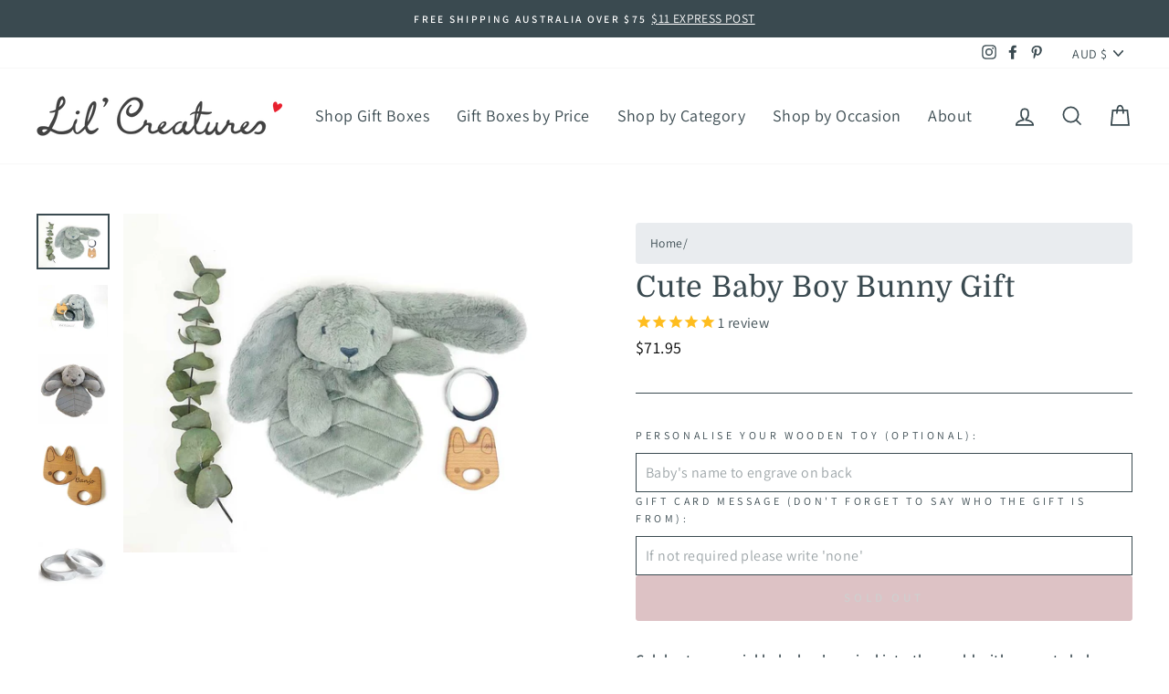

--- FILE ---
content_type: text/html; charset=utf-8
request_url: https://lilcreatures.com.au/products/cute-baby-boy-bunny-gift
body_size: 36505
content:
<!doctype html>
<html class="no-js" lang="en" dir="ltr">
<head>
  <meta charset="utf-8">
  <meta http-equiv="X-UA-Compatible" content="IE=edge,chrome=1">
  <meta name="viewport" content="width=device-width,initial-scale=1">
  <meta name="theme-color" content="#3a4a50">
   <link rel="canonical" href="https://lilcreatures.com.au/products/cute-baby-boy-bunny-gift" /> 
  
 <link rel="canonical" href="https://lilcreatures.com.au/products/cute-baby-boy-bunny-gift" /> 

  <link rel="preconnect" href="https://cdn.shopify.com">
  <link rel="preconnect" href="https://fonts.shopifycdn.com">
  <link rel="dns-prefetch" href="https://productreviews.shopifycdn.com">
  <link rel="dns-prefetch" href="https://ajax.googleapis.com">
  <link rel="dns-prefetch" href="https://maps.googleapis.com">
  <link rel="dns-prefetch" href="https://maps.gstatic.com"><link rel="shortcut icon" href="//lilcreatures.com.au/cdn/shop/files/heart-flavicon_32x32.png?v=1614328175" type="image/png" /><title>Cute Baby Boy Bunny Gift | Express Post | Lil&#39; Creatures
</title>
<meta name="description" content="Celebrate a special baby boy&#39;s arrival into the world with our cute baby shower gift set for boys. We include FREE gift-wrapping, handwritten card, and delivery making it a great maternity gift or a paternity gift or a gift for a loved one."><meta property="og:site_name" content="Lil&#39; Creatures">
  <meta property="og:url" content="https://lilcreatures.com.au/products/cute-baby-boy-bunny-gift">
  <meta property="og:title" content="Cute Baby Boy Bunny Gift">
  <meta property="og:type" content="product">
  <meta property="og:description" content="Celebrate a special baby boy&#39;s arrival into the world with our cute baby shower gift set for boys. We include FREE gift-wrapping, handwritten card, and delivery making it a great maternity gift or a paternity gift or a gift for a loved one."><meta property="og:image" content="http://lilcreatures.com.au/cdn/shop/products/CUTE-BUNNY-GIFT-SET-GREY_1200x1200.jpg?v=1646461336"><meta property="og:image" content="http://lilcreatures.com.au/cdn/shop/products/GREY-EASTER-BUNNY-BABY-GIFT_1200x1200.jpg?v=1646461336"><meta property="og:image" content="http://lilcreatures.com.au/cdn/shop/products/GREY-BUNNY-COMFORTER_f98b89ad-a242-41da-8842-6158531eaeb0_1200x1200.jpg?v=1646461336">
  <meta property="og:image:secure_url" content="https://lilcreatures.com.au/cdn/shop/products/CUTE-BUNNY-GIFT-SET-GREY_1200x1200.jpg?v=1646461336"><meta property="og:image:secure_url" content="https://lilcreatures.com.au/cdn/shop/products/GREY-EASTER-BUNNY-BABY-GIFT_1200x1200.jpg?v=1646461336"><meta property="og:image:secure_url" content="https://lilcreatures.com.au/cdn/shop/products/GREY-BUNNY-COMFORTER_f98b89ad-a242-41da-8842-6158531eaeb0_1200x1200.jpg?v=1646461336">
  <meta name="twitter:site" content="@">
  <meta name="twitter:card" content="summary_large_image">
  <meta name="twitter:title" content="Cute Baby Boy Bunny Gift">
  <meta name="twitter:description" content="Celebrate a special baby boy&#39;s arrival into the world with our cute baby shower gift set for boys. We include FREE gift-wrapping, handwritten card, and delivery making it a great maternity gift or a paternity gift or a gift for a loved one.">
<link rel="stylesheet" href="https://maxcdn.bootstrapcdn.com/bootstrap/4.5.2/css/bootstrap.min.css"><style data-shopify>@font-face {
  font-family: Domine;
  font-weight: 400;
  font-style: normal;
  font-display: swap;
  src: url("//lilcreatures.com.au/cdn/fonts/domine/domine_n4.db7650f19fc5819add9c727a32f1ba7f15f89a56.woff2") format("woff2"),
       url("//lilcreatures.com.au/cdn/fonts/domine/domine_n4.83c0c395d9dcec3568e66c3b52408e6068a5dba8.woff") format("woff");
}

  @font-face {
  font-family: Assistant;
  font-weight: 400;
  font-style: normal;
  font-display: swap;
  src: url("//lilcreatures.com.au/cdn/fonts/assistant/assistant_n4.9120912a469cad1cc292572851508ca49d12e768.woff2") format("woff2"),
       url("//lilcreatures.com.au/cdn/fonts/assistant/assistant_n4.6e9875ce64e0fefcd3f4446b7ec9036b3ddd2985.woff") format("woff");
}


  @font-face {
  font-family: Assistant;
  font-weight: 600;
  font-style: normal;
  font-display: swap;
  src: url("//lilcreatures.com.au/cdn/fonts/assistant/assistant_n6.b2cbcfa81550fc99b5d970d0ef582eebcbac24e0.woff2") format("woff2"),
       url("//lilcreatures.com.au/cdn/fonts/assistant/assistant_n6.5dced1e1f897f561a8304b6ef1c533d81fd1c6e0.woff") format("woff");
}

  
  
</style><link href="//lilcreatures.com.au/cdn/shop/t/10/assets/theme.css?v=103836149572088955751759259956" rel="stylesheet" type="text/css" media="all" />
<style data-shopify>:root {
    --typeHeaderPrimary: Domine;
    --typeHeaderFallback: serif;
    --typeHeaderSize: 38px;
    --typeHeaderWeight: 400;
    --typeHeaderLineHeight: 1;
    --typeHeaderSpacing: 0.025em;

    --typeBasePrimary:Assistant;
    --typeBaseFallback:sans-serif;
    --typeBaseSize: 16px;
    --typeBaseWeight: 400;
    --typeBaseSpacing: 0.025em;
    --typeBaseLineHeight: 1.6;

    --typeCollectionTitle: 24px;

    --iconWeight: 4px;
    --iconLinecaps: miter;

    
      --buttonRadius: 3px;
    

    --colorGridOverlayOpacity: 0.2;
  }</style><script>
    document.documentElement.className = document.documentElement.className.replace('no-js', 'js');

    window.theme = window.theme || {};
    theme.routes = {
      home: "/",
      cart: "/cart",
      cartAdd: "/cart/add.js",
      cartChange: "/cart/change"
    };
    theme.strings = {
      soldOut: "Sold Out",
      unavailable: "Unavailable",
      stockLabel: "Only [count] items in stock!",
      willNotShipUntil: "Will not ship until [date]",
      willBeInStockAfter: "Will be in stock after [date]",
      waitingForStock: "Inventory on the way",
      savePrice: "Save [saved_amount]",
      cartEmpty: "Your cart is currently empty.",
      cartTermsConfirmation: "You must agree with the terms and conditions of sales to check out"
    };
    theme.settings = {
      dynamicVariantsEnable: true,
      dynamicVariantType: "button",
      cartType: "drawer",
      moneyFormat: "${{amount}}",
      saveType: "percent",
      recentlyViewedEnabled: false,
      predictiveSearch: true,
      predictiveSearchType: "product,page",
      inventoryThreshold: 4,
      quickView: false,
      themeName: 'Impulse',
      themeVersion: "3.6.1"
    };
  </script>

  <script>window.performance && window.performance.mark && window.performance.mark('shopify.content_for_header.start');</script><meta name="google-site-verification" content="nesipYi-aP-mTL-re9C7hANviQMNk33rIAxe8qsBDmU">
<meta id="shopify-digital-wallet" name="shopify-digital-wallet" content="/9842262080/digital_wallets/dialog">
<meta name="shopify-checkout-api-token" content="0e8369cf0d1243f940608bdf949af9a0">
<meta id="in-context-paypal-metadata" data-shop-id="9842262080" data-venmo-supported="false" data-environment="production" data-locale="en_US" data-paypal-v4="true" data-currency="AUD">
<link rel="alternate" type="application/json+oembed" href="https://lilcreatures.com.au/products/cute-baby-boy-bunny-gift.oembed">
<script async="async" src="/checkouts/internal/preloads.js?locale=en-AU"></script>
<link rel="preconnect" href="https://shop.app" crossorigin="anonymous">
<script async="async" src="https://shop.app/checkouts/internal/preloads.js?locale=en-AU&shop_id=9842262080" crossorigin="anonymous"></script>
<script id="apple-pay-shop-capabilities" type="application/json">{"shopId":9842262080,"countryCode":"AU","currencyCode":"AUD","merchantCapabilities":["supports3DS"],"merchantId":"gid:\/\/shopify\/Shop\/9842262080","merchantName":"Lil' Creatures","requiredBillingContactFields":["postalAddress","email"],"requiredShippingContactFields":["postalAddress","email"],"shippingType":"shipping","supportedNetworks":["visa","masterCard"],"total":{"type":"pending","label":"Lil' Creatures","amount":"1.00"},"shopifyPaymentsEnabled":true,"supportsSubscriptions":true}</script>
<script id="shopify-features" type="application/json">{"accessToken":"0e8369cf0d1243f940608bdf949af9a0","betas":["rich-media-storefront-analytics"],"domain":"lilcreatures.com.au","predictiveSearch":true,"shopId":9842262080,"locale":"en"}</script>
<script>var Shopify = Shopify || {};
Shopify.shop = "lilcreatures.myshopify.com";
Shopify.locale = "en";
Shopify.currency = {"active":"AUD","rate":"1.0"};
Shopify.country = "AU";
Shopify.theme = {"name":"Impulse","id":81602576451,"schema_name":"Impulse","schema_version":"3.6.1","theme_store_id":857,"role":"main"};
Shopify.theme.handle = "null";
Shopify.theme.style = {"id":null,"handle":null};
Shopify.cdnHost = "lilcreatures.com.au/cdn";
Shopify.routes = Shopify.routes || {};
Shopify.routes.root = "/";</script>
<script type="module">!function(o){(o.Shopify=o.Shopify||{}).modules=!0}(window);</script>
<script>!function(o){function n(){var o=[];function n(){o.push(Array.prototype.slice.apply(arguments))}return n.q=o,n}var t=o.Shopify=o.Shopify||{};t.loadFeatures=n(),t.autoloadFeatures=n()}(window);</script>
<script>
  window.ShopifyPay = window.ShopifyPay || {};
  window.ShopifyPay.apiHost = "shop.app\/pay";
  window.ShopifyPay.redirectState = null;
</script>
<script id="shop-js-analytics" type="application/json">{"pageType":"product"}</script>
<script defer="defer" async type="module" src="//lilcreatures.com.au/cdn/shopifycloud/shop-js/modules/v2/client.init-shop-cart-sync_C5BV16lS.en.esm.js"></script>
<script defer="defer" async type="module" src="//lilcreatures.com.au/cdn/shopifycloud/shop-js/modules/v2/chunk.common_CygWptCX.esm.js"></script>
<script type="module">
  await import("//lilcreatures.com.au/cdn/shopifycloud/shop-js/modules/v2/client.init-shop-cart-sync_C5BV16lS.en.esm.js");
await import("//lilcreatures.com.au/cdn/shopifycloud/shop-js/modules/v2/chunk.common_CygWptCX.esm.js");

  window.Shopify.SignInWithShop?.initShopCartSync?.({"fedCMEnabled":true,"windoidEnabled":true});

</script>
<script>
  window.Shopify = window.Shopify || {};
  if (!window.Shopify.featureAssets) window.Shopify.featureAssets = {};
  window.Shopify.featureAssets['shop-js'] = {"shop-cart-sync":["modules/v2/client.shop-cart-sync_ZFArdW7E.en.esm.js","modules/v2/chunk.common_CygWptCX.esm.js"],"init-fed-cm":["modules/v2/client.init-fed-cm_CmiC4vf6.en.esm.js","modules/v2/chunk.common_CygWptCX.esm.js"],"shop-button":["modules/v2/client.shop-button_tlx5R9nI.en.esm.js","modules/v2/chunk.common_CygWptCX.esm.js"],"shop-cash-offers":["modules/v2/client.shop-cash-offers_DOA2yAJr.en.esm.js","modules/v2/chunk.common_CygWptCX.esm.js","modules/v2/chunk.modal_D71HUcav.esm.js"],"init-windoid":["modules/v2/client.init-windoid_sURxWdc1.en.esm.js","modules/v2/chunk.common_CygWptCX.esm.js"],"shop-toast-manager":["modules/v2/client.shop-toast-manager_ClPi3nE9.en.esm.js","modules/v2/chunk.common_CygWptCX.esm.js"],"init-shop-email-lookup-coordinator":["modules/v2/client.init-shop-email-lookup-coordinator_B8hsDcYM.en.esm.js","modules/v2/chunk.common_CygWptCX.esm.js"],"init-shop-cart-sync":["modules/v2/client.init-shop-cart-sync_C5BV16lS.en.esm.js","modules/v2/chunk.common_CygWptCX.esm.js"],"avatar":["modules/v2/client.avatar_BTnouDA3.en.esm.js"],"pay-button":["modules/v2/client.pay-button_FdsNuTd3.en.esm.js","modules/v2/chunk.common_CygWptCX.esm.js"],"init-customer-accounts":["modules/v2/client.init-customer-accounts_DxDtT_ad.en.esm.js","modules/v2/client.shop-login-button_C5VAVYt1.en.esm.js","modules/v2/chunk.common_CygWptCX.esm.js","modules/v2/chunk.modal_D71HUcav.esm.js"],"init-shop-for-new-customer-accounts":["modules/v2/client.init-shop-for-new-customer-accounts_ChsxoAhi.en.esm.js","modules/v2/client.shop-login-button_C5VAVYt1.en.esm.js","modules/v2/chunk.common_CygWptCX.esm.js","modules/v2/chunk.modal_D71HUcav.esm.js"],"shop-login-button":["modules/v2/client.shop-login-button_C5VAVYt1.en.esm.js","modules/v2/chunk.common_CygWptCX.esm.js","modules/v2/chunk.modal_D71HUcav.esm.js"],"init-customer-accounts-sign-up":["modules/v2/client.init-customer-accounts-sign-up_CPSyQ0Tj.en.esm.js","modules/v2/client.shop-login-button_C5VAVYt1.en.esm.js","modules/v2/chunk.common_CygWptCX.esm.js","modules/v2/chunk.modal_D71HUcav.esm.js"],"shop-follow-button":["modules/v2/client.shop-follow-button_Cva4Ekp9.en.esm.js","modules/v2/chunk.common_CygWptCX.esm.js","modules/v2/chunk.modal_D71HUcav.esm.js"],"checkout-modal":["modules/v2/client.checkout-modal_BPM8l0SH.en.esm.js","modules/v2/chunk.common_CygWptCX.esm.js","modules/v2/chunk.modal_D71HUcav.esm.js"],"lead-capture":["modules/v2/client.lead-capture_Bi8yE_yS.en.esm.js","modules/v2/chunk.common_CygWptCX.esm.js","modules/v2/chunk.modal_D71HUcav.esm.js"],"shop-login":["modules/v2/client.shop-login_D6lNrXab.en.esm.js","modules/v2/chunk.common_CygWptCX.esm.js","modules/v2/chunk.modal_D71HUcav.esm.js"],"payment-terms":["modules/v2/client.payment-terms_CZxnsJam.en.esm.js","modules/v2/chunk.common_CygWptCX.esm.js","modules/v2/chunk.modal_D71HUcav.esm.js"]};
</script>
<script>(function() {
  var isLoaded = false;
  function asyncLoad() {
    if (isLoaded) return;
    isLoaded = true;
    var urls = ["\/\/d1liekpayvooaz.cloudfront.net\/apps\/customizery\/customizery.js?shop=lilcreatures.myshopify.com","https:\/\/cdn1.stamped.io\/files\/widget.min.js?shop=lilcreatures.myshopify.com","https:\/\/static.klaviyo.com\/onsite\/js\/klaviyo.js?company_id=SZyGsW\u0026shop=lilcreatures.myshopify.com","https:\/\/static.klaviyo.com\/onsite\/js\/klaviyo.js?company_id=SZyGsW\u0026shop=lilcreatures.myshopify.com"];
    for (var i = 0; i < urls.length; i++) {
      var s = document.createElement('script');
      s.type = 'text/javascript';
      s.async = true;
      s.src = urls[i];
      var x = document.getElementsByTagName('script')[0];
      x.parentNode.insertBefore(s, x);
    }
  };
  if(window.attachEvent) {
    window.attachEvent('onload', asyncLoad);
  } else {
    window.addEventListener('load', asyncLoad, false);
  }
})();</script>
<script id="__st">var __st={"a":9842262080,"offset":39600,"reqid":"7cedd185-8277-40b6-8fb9-b1abaad61a72-1768786298","pageurl":"lilcreatures.com.au\/products\/cute-baby-boy-bunny-gift","u":"ea9831447528","p":"product","rtyp":"product","rid":6536396636227};</script>
<script>window.ShopifyPaypalV4VisibilityTracking = true;</script>
<script id="captcha-bootstrap">!function(){'use strict';const t='contact',e='account',n='new_comment',o=[[t,t],['blogs',n],['comments',n],[t,'customer']],c=[[e,'customer_login'],[e,'guest_login'],[e,'recover_customer_password'],[e,'create_customer']],r=t=>t.map((([t,e])=>`form[action*='/${t}']:not([data-nocaptcha='true']) input[name='form_type'][value='${e}']`)).join(','),a=t=>()=>t?[...document.querySelectorAll(t)].map((t=>t.form)):[];function s(){const t=[...o],e=r(t);return a(e)}const i='password',u='form_key',d=['recaptcha-v3-token','g-recaptcha-response','h-captcha-response',i],f=()=>{try{return window.sessionStorage}catch{return}},m='__shopify_v',_=t=>t.elements[u];function p(t,e,n=!1){try{const o=window.sessionStorage,c=JSON.parse(o.getItem(e)),{data:r}=function(t){const{data:e,action:n}=t;return t[m]||n?{data:e,action:n}:{data:t,action:n}}(c);for(const[e,n]of Object.entries(r))t.elements[e]&&(t.elements[e].value=n);n&&o.removeItem(e)}catch(o){console.error('form repopulation failed',{error:o})}}const l='form_type',E='cptcha';function T(t){t.dataset[E]=!0}const w=window,h=w.document,L='Shopify',v='ce_forms',y='captcha';let A=!1;((t,e)=>{const n=(g='f06e6c50-85a8-45c8-87d0-21a2b65856fe',I='https://cdn.shopify.com/shopifycloud/storefront-forms-hcaptcha/ce_storefront_forms_captcha_hcaptcha.v1.5.2.iife.js',D={infoText:'Protected by hCaptcha',privacyText:'Privacy',termsText:'Terms'},(t,e,n)=>{const o=w[L][v],c=o.bindForm;if(c)return c(t,g,e,D).then(n);var r;o.q.push([[t,g,e,D],n]),r=I,A||(h.body.append(Object.assign(h.createElement('script'),{id:'captcha-provider',async:!0,src:r})),A=!0)});var g,I,D;w[L]=w[L]||{},w[L][v]=w[L][v]||{},w[L][v].q=[],w[L][y]=w[L][y]||{},w[L][y].protect=function(t,e){n(t,void 0,e),T(t)},Object.freeze(w[L][y]),function(t,e,n,w,h,L){const[v,y,A,g]=function(t,e,n){const i=e?o:[],u=t?c:[],d=[...i,...u],f=r(d),m=r(i),_=r(d.filter((([t,e])=>n.includes(e))));return[a(f),a(m),a(_),s()]}(w,h,L),I=t=>{const e=t.target;return e instanceof HTMLFormElement?e:e&&e.form},D=t=>v().includes(t);t.addEventListener('submit',(t=>{const e=I(t);if(!e)return;const n=D(e)&&!e.dataset.hcaptchaBound&&!e.dataset.recaptchaBound,o=_(e),c=g().includes(e)&&(!o||!o.value);(n||c)&&t.preventDefault(),c&&!n&&(function(t){try{if(!f())return;!function(t){const e=f();if(!e)return;const n=_(t);if(!n)return;const o=n.value;o&&e.removeItem(o)}(t);const e=Array.from(Array(32),(()=>Math.random().toString(36)[2])).join('');!function(t,e){_(t)||t.append(Object.assign(document.createElement('input'),{type:'hidden',name:u})),t.elements[u].value=e}(t,e),function(t,e){const n=f();if(!n)return;const o=[...t.querySelectorAll(`input[type='${i}']`)].map((({name:t})=>t)),c=[...d,...o],r={};for(const[a,s]of new FormData(t).entries())c.includes(a)||(r[a]=s);n.setItem(e,JSON.stringify({[m]:1,action:t.action,data:r}))}(t,e)}catch(e){console.error('failed to persist form',e)}}(e),e.submit())}));const S=(t,e)=>{t&&!t.dataset[E]&&(n(t,e.some((e=>e===t))),T(t))};for(const o of['focusin','change'])t.addEventListener(o,(t=>{const e=I(t);D(e)&&S(e,y())}));const B=e.get('form_key'),M=e.get(l),P=B&&M;t.addEventListener('DOMContentLoaded',(()=>{const t=y();if(P)for(const e of t)e.elements[l].value===M&&p(e,B);[...new Set([...A(),...v().filter((t=>'true'===t.dataset.shopifyCaptcha))])].forEach((e=>S(e,t)))}))}(h,new URLSearchParams(w.location.search),n,t,e,['guest_login'])})(!0,!0)}();</script>
<script integrity="sha256-4kQ18oKyAcykRKYeNunJcIwy7WH5gtpwJnB7kiuLZ1E=" data-source-attribution="shopify.loadfeatures" defer="defer" src="//lilcreatures.com.au/cdn/shopifycloud/storefront/assets/storefront/load_feature-a0a9edcb.js" crossorigin="anonymous"></script>
<script crossorigin="anonymous" defer="defer" src="//lilcreatures.com.au/cdn/shopifycloud/storefront/assets/shopify_pay/storefront-65b4c6d7.js?v=20250812"></script>
<script data-source-attribution="shopify.dynamic_checkout.dynamic.init">var Shopify=Shopify||{};Shopify.PaymentButton=Shopify.PaymentButton||{isStorefrontPortableWallets:!0,init:function(){window.Shopify.PaymentButton.init=function(){};var t=document.createElement("script");t.src="https://lilcreatures.com.au/cdn/shopifycloud/portable-wallets/latest/portable-wallets.en.js",t.type="module",document.head.appendChild(t)}};
</script>
<script data-source-attribution="shopify.dynamic_checkout.buyer_consent">
  function portableWalletsHideBuyerConsent(e){var t=document.getElementById("shopify-buyer-consent"),n=document.getElementById("shopify-subscription-policy-button");t&&n&&(t.classList.add("hidden"),t.setAttribute("aria-hidden","true"),n.removeEventListener("click",e))}function portableWalletsShowBuyerConsent(e){var t=document.getElementById("shopify-buyer-consent"),n=document.getElementById("shopify-subscription-policy-button");t&&n&&(t.classList.remove("hidden"),t.removeAttribute("aria-hidden"),n.addEventListener("click",e))}window.Shopify?.PaymentButton&&(window.Shopify.PaymentButton.hideBuyerConsent=portableWalletsHideBuyerConsent,window.Shopify.PaymentButton.showBuyerConsent=portableWalletsShowBuyerConsent);
</script>
<script>
  function portableWalletsCleanup(e){e&&e.src&&console.error("Failed to load portable wallets script "+e.src);var t=document.querySelectorAll("shopify-accelerated-checkout .shopify-payment-button__skeleton, shopify-accelerated-checkout-cart .wallet-cart-button__skeleton"),e=document.getElementById("shopify-buyer-consent");for(let e=0;e<t.length;e++)t[e].remove();e&&e.remove()}function portableWalletsNotLoadedAsModule(e){e instanceof ErrorEvent&&"string"==typeof e.message&&e.message.includes("import.meta")&&"string"==typeof e.filename&&e.filename.includes("portable-wallets")&&(window.removeEventListener("error",portableWalletsNotLoadedAsModule),window.Shopify.PaymentButton.failedToLoad=e,"loading"===document.readyState?document.addEventListener("DOMContentLoaded",window.Shopify.PaymentButton.init):window.Shopify.PaymentButton.init())}window.addEventListener("error",portableWalletsNotLoadedAsModule);
</script>

<script type="module" src="https://lilcreatures.com.au/cdn/shopifycloud/portable-wallets/latest/portable-wallets.en.js" onError="portableWalletsCleanup(this)" crossorigin="anonymous"></script>
<script nomodule>
  document.addEventListener("DOMContentLoaded", portableWalletsCleanup);
</script>

<link id="shopify-accelerated-checkout-styles" rel="stylesheet" media="screen" href="https://lilcreatures.com.au/cdn/shopifycloud/portable-wallets/latest/accelerated-checkout-backwards-compat.css" crossorigin="anonymous">
<style id="shopify-accelerated-checkout-cart">
        #shopify-buyer-consent {
  margin-top: 1em;
  display: inline-block;
  width: 100%;
}

#shopify-buyer-consent.hidden {
  display: none;
}

#shopify-subscription-policy-button {
  background: none;
  border: none;
  padding: 0;
  text-decoration: underline;
  font-size: inherit;
  cursor: pointer;
}

#shopify-subscription-policy-button::before {
  box-shadow: none;
}

      </style>

<script>window.performance && window.performance.mark && window.performance.mark('shopify.content_for_header.end');</script>

  <script src="//lilcreatures.com.au/cdn/shop/t/10/assets/vendor-scripts-v7.js" defer="defer"></script><link rel="preload" as="style" href="//lilcreatures.com.au/cdn/shop/t/10/assets/currency-flags.css" onload="this.onload=null;this.rel='stylesheet'">
    <link rel="stylesheet" href="//lilcreatures.com.au/cdn/shop/t/10/assets/currency-flags.css"><script src="//lilcreatures.com.au/cdn/shop/t/10/assets/theme.js?v=9435249751767744711611119415" defer="defer"></script><script id="plg-round-up" src="https://hello.pledgeling.com/assets/shop/round-up.js" async></script>
  
 <link href="https://monorail-edge.shopifysvc.com" rel="dns-prefetch">
<script>(function(){if ("sendBeacon" in navigator && "performance" in window) {try {var session_token_from_headers = performance.getEntriesByType('navigation')[0].serverTiming.find(x => x.name == '_s').description;} catch {var session_token_from_headers = undefined;}var session_cookie_matches = document.cookie.match(/_shopify_s=([^;]*)/);var session_token_from_cookie = session_cookie_matches && session_cookie_matches.length === 2 ? session_cookie_matches[1] : "";var session_token = session_token_from_headers || session_token_from_cookie || "";function handle_abandonment_event(e) {var entries = performance.getEntries().filter(function(entry) {return /monorail-edge.shopifysvc.com/.test(entry.name);});if (!window.abandonment_tracked && entries.length === 0) {window.abandonment_tracked = true;var currentMs = Date.now();var navigation_start = performance.timing.navigationStart;var payload = {shop_id: 9842262080,url: window.location.href,navigation_start,duration: currentMs - navigation_start,session_token,page_type: "product"};window.navigator.sendBeacon("https://monorail-edge.shopifysvc.com/v1/produce", JSON.stringify({schema_id: "online_store_buyer_site_abandonment/1.1",payload: payload,metadata: {event_created_at_ms: currentMs,event_sent_at_ms: currentMs}}));}}window.addEventListener('pagehide', handle_abandonment_event);}}());</script>
<script id="web-pixels-manager-setup">(function e(e,d,r,n,o){if(void 0===o&&(o={}),!Boolean(null===(a=null===(i=window.Shopify)||void 0===i?void 0:i.analytics)||void 0===a?void 0:a.replayQueue)){var i,a;window.Shopify=window.Shopify||{};var t=window.Shopify;t.analytics=t.analytics||{};var s=t.analytics;s.replayQueue=[],s.publish=function(e,d,r){return s.replayQueue.push([e,d,r]),!0};try{self.performance.mark("wpm:start")}catch(e){}var l=function(){var e={modern:/Edge?\/(1{2}[4-9]|1[2-9]\d|[2-9]\d{2}|\d{4,})\.\d+(\.\d+|)|Firefox\/(1{2}[4-9]|1[2-9]\d|[2-9]\d{2}|\d{4,})\.\d+(\.\d+|)|Chrom(ium|e)\/(9{2}|\d{3,})\.\d+(\.\d+|)|(Maci|X1{2}).+ Version\/(15\.\d+|(1[6-9]|[2-9]\d|\d{3,})\.\d+)([,.]\d+|)( \(\w+\)|)( Mobile\/\w+|) Safari\/|Chrome.+OPR\/(9{2}|\d{3,})\.\d+\.\d+|(CPU[ +]OS|iPhone[ +]OS|CPU[ +]iPhone|CPU IPhone OS|CPU iPad OS)[ +]+(15[._]\d+|(1[6-9]|[2-9]\d|\d{3,})[._]\d+)([._]\d+|)|Android:?[ /-](13[3-9]|1[4-9]\d|[2-9]\d{2}|\d{4,})(\.\d+|)(\.\d+|)|Android.+Firefox\/(13[5-9]|1[4-9]\d|[2-9]\d{2}|\d{4,})\.\d+(\.\d+|)|Android.+Chrom(ium|e)\/(13[3-9]|1[4-9]\d|[2-9]\d{2}|\d{4,})\.\d+(\.\d+|)|SamsungBrowser\/([2-9]\d|\d{3,})\.\d+/,legacy:/Edge?\/(1[6-9]|[2-9]\d|\d{3,})\.\d+(\.\d+|)|Firefox\/(5[4-9]|[6-9]\d|\d{3,})\.\d+(\.\d+|)|Chrom(ium|e)\/(5[1-9]|[6-9]\d|\d{3,})\.\d+(\.\d+|)([\d.]+$|.*Safari\/(?![\d.]+ Edge\/[\d.]+$))|(Maci|X1{2}).+ Version\/(10\.\d+|(1[1-9]|[2-9]\d|\d{3,})\.\d+)([,.]\d+|)( \(\w+\)|)( Mobile\/\w+|) Safari\/|Chrome.+OPR\/(3[89]|[4-9]\d|\d{3,})\.\d+\.\d+|(CPU[ +]OS|iPhone[ +]OS|CPU[ +]iPhone|CPU IPhone OS|CPU iPad OS)[ +]+(10[._]\d+|(1[1-9]|[2-9]\d|\d{3,})[._]\d+)([._]\d+|)|Android:?[ /-](13[3-9]|1[4-9]\d|[2-9]\d{2}|\d{4,})(\.\d+|)(\.\d+|)|Mobile Safari.+OPR\/([89]\d|\d{3,})\.\d+\.\d+|Android.+Firefox\/(13[5-9]|1[4-9]\d|[2-9]\d{2}|\d{4,})\.\d+(\.\d+|)|Android.+Chrom(ium|e)\/(13[3-9]|1[4-9]\d|[2-9]\d{2}|\d{4,})\.\d+(\.\d+|)|Android.+(UC? ?Browser|UCWEB|U3)[ /]?(15\.([5-9]|\d{2,})|(1[6-9]|[2-9]\d|\d{3,})\.\d+)\.\d+|SamsungBrowser\/(5\.\d+|([6-9]|\d{2,})\.\d+)|Android.+MQ{2}Browser\/(14(\.(9|\d{2,})|)|(1[5-9]|[2-9]\d|\d{3,})(\.\d+|))(\.\d+|)|K[Aa][Ii]OS\/(3\.\d+|([4-9]|\d{2,})\.\d+)(\.\d+|)/},d=e.modern,r=e.legacy,n=navigator.userAgent;return n.match(d)?"modern":n.match(r)?"legacy":"unknown"}(),u="modern"===l?"modern":"legacy",c=(null!=n?n:{modern:"",legacy:""})[u],f=function(e){return[e.baseUrl,"/wpm","/b",e.hashVersion,"modern"===e.buildTarget?"m":"l",".js"].join("")}({baseUrl:d,hashVersion:r,buildTarget:u}),m=function(e){var d=e.version,r=e.bundleTarget,n=e.surface,o=e.pageUrl,i=e.monorailEndpoint;return{emit:function(e){var a=e.status,t=e.errorMsg,s=(new Date).getTime(),l=JSON.stringify({metadata:{event_sent_at_ms:s},events:[{schema_id:"web_pixels_manager_load/3.1",payload:{version:d,bundle_target:r,page_url:o,status:a,surface:n,error_msg:t},metadata:{event_created_at_ms:s}}]});if(!i)return console&&console.warn&&console.warn("[Web Pixels Manager] No Monorail endpoint provided, skipping logging."),!1;try{return self.navigator.sendBeacon.bind(self.navigator)(i,l)}catch(e){}var u=new XMLHttpRequest;try{return u.open("POST",i,!0),u.setRequestHeader("Content-Type","text/plain"),u.send(l),!0}catch(e){return console&&console.warn&&console.warn("[Web Pixels Manager] Got an unhandled error while logging to Monorail."),!1}}}}({version:r,bundleTarget:l,surface:e.surface,pageUrl:self.location.href,monorailEndpoint:e.monorailEndpoint});try{o.browserTarget=l,function(e){var d=e.src,r=e.async,n=void 0===r||r,o=e.onload,i=e.onerror,a=e.sri,t=e.scriptDataAttributes,s=void 0===t?{}:t,l=document.createElement("script"),u=document.querySelector("head"),c=document.querySelector("body");if(l.async=n,l.src=d,a&&(l.integrity=a,l.crossOrigin="anonymous"),s)for(var f in s)if(Object.prototype.hasOwnProperty.call(s,f))try{l.dataset[f]=s[f]}catch(e){}if(o&&l.addEventListener("load",o),i&&l.addEventListener("error",i),u)u.appendChild(l);else{if(!c)throw new Error("Did not find a head or body element to append the script");c.appendChild(l)}}({src:f,async:!0,onload:function(){if(!function(){var e,d;return Boolean(null===(d=null===(e=window.Shopify)||void 0===e?void 0:e.analytics)||void 0===d?void 0:d.initialized)}()){var d=window.webPixelsManager.init(e)||void 0;if(d){var r=window.Shopify.analytics;r.replayQueue.forEach((function(e){var r=e[0],n=e[1],o=e[2];d.publishCustomEvent(r,n,o)})),r.replayQueue=[],r.publish=d.publishCustomEvent,r.visitor=d.visitor,r.initialized=!0}}},onerror:function(){return m.emit({status:"failed",errorMsg:"".concat(f," has failed to load")})},sri:function(e){var d=/^sha384-[A-Za-z0-9+/=]+$/;return"string"==typeof e&&d.test(e)}(c)?c:"",scriptDataAttributes:o}),m.emit({status:"loading"})}catch(e){m.emit({status:"failed",errorMsg:(null==e?void 0:e.message)||"Unknown error"})}}})({shopId: 9842262080,storefrontBaseUrl: "https://lilcreatures.com.au",extensionsBaseUrl: "https://extensions.shopifycdn.com/cdn/shopifycloud/web-pixels-manager",monorailEndpoint: "https://monorail-edge.shopifysvc.com/unstable/produce_batch",surface: "storefront-renderer",enabledBetaFlags: ["2dca8a86"],webPixelsConfigList: [{"id":"393019459","configuration":"{\"config\":\"{\\\"pixel_id\\\":\\\"G-ZRWM5J7PD7\\\",\\\"target_country\\\":\\\"AU\\\",\\\"gtag_events\\\":[{\\\"type\\\":\\\"search\\\",\\\"action_label\\\":[\\\"G-ZRWM5J7PD7\\\",\\\"AW-717320265\\\/y7R0CLyK2qcBEMnghdYC\\\"]},{\\\"type\\\":\\\"begin_checkout\\\",\\\"action_label\\\":[\\\"G-ZRWM5J7PD7\\\",\\\"AW-717320265\\\/GdtiCLmK2qcBEMnghdYC\\\"]},{\\\"type\\\":\\\"view_item\\\",\\\"action_label\\\":[\\\"G-ZRWM5J7PD7\\\",\\\"AW-717320265\\\/okfJCLOK2qcBEMnghdYC\\\",\\\"MC-C0283FFV26\\\"]},{\\\"type\\\":\\\"purchase\\\",\\\"action_label\\\":[\\\"G-ZRWM5J7PD7\\\",\\\"AW-717320265\\\/yOq7CLCK2qcBEMnghdYC\\\",\\\"MC-C0283FFV26\\\"]},{\\\"type\\\":\\\"page_view\\\",\\\"action_label\\\":[\\\"G-ZRWM5J7PD7\\\",\\\"AW-717320265\\\/fHsiCK2K2qcBEMnghdYC\\\",\\\"MC-C0283FFV26\\\"]},{\\\"type\\\":\\\"add_payment_info\\\",\\\"action_label\\\":[\\\"G-ZRWM5J7PD7\\\",\\\"AW-717320265\\\/YWV0CL-K2qcBEMnghdYC\\\"]},{\\\"type\\\":\\\"add_to_cart\\\",\\\"action_label\\\":[\\\"G-ZRWM5J7PD7\\\",\\\"AW-717320265\\\/Xvr5CLaK2qcBEMnghdYC\\\"]}],\\\"enable_monitoring_mode\\\":false}\"}","eventPayloadVersion":"v1","runtimeContext":"OPEN","scriptVersion":"b2a88bafab3e21179ed38636efcd8a93","type":"APP","apiClientId":1780363,"privacyPurposes":[],"dataSharingAdjustments":{"protectedCustomerApprovalScopes":["read_customer_address","read_customer_email","read_customer_name","read_customer_personal_data","read_customer_phone"]}},{"id":"97222723","configuration":"{\"pixel_id\":\"434283866763147\",\"pixel_type\":\"facebook_pixel\",\"metaapp_system_user_token\":\"-\"}","eventPayloadVersion":"v1","runtimeContext":"OPEN","scriptVersion":"ca16bc87fe92b6042fbaa3acc2fbdaa6","type":"APP","apiClientId":2329312,"privacyPurposes":["ANALYTICS","MARKETING","SALE_OF_DATA"],"dataSharingAdjustments":{"protectedCustomerApprovalScopes":["read_customer_address","read_customer_email","read_customer_name","read_customer_personal_data","read_customer_phone"]}},{"id":"shopify-app-pixel","configuration":"{}","eventPayloadVersion":"v1","runtimeContext":"STRICT","scriptVersion":"0450","apiClientId":"shopify-pixel","type":"APP","privacyPurposes":["ANALYTICS","MARKETING"]},{"id":"shopify-custom-pixel","eventPayloadVersion":"v1","runtimeContext":"LAX","scriptVersion":"0450","apiClientId":"shopify-pixel","type":"CUSTOM","privacyPurposes":["ANALYTICS","MARKETING"]}],isMerchantRequest: false,initData: {"shop":{"name":"Lil' Creatures","paymentSettings":{"currencyCode":"AUD"},"myshopifyDomain":"lilcreatures.myshopify.com","countryCode":"AU","storefrontUrl":"https:\/\/lilcreatures.com.au"},"customer":null,"cart":null,"checkout":null,"productVariants":[{"price":{"amount":71.95,"currencyCode":"AUD"},"product":{"title":"Cute Baby Boy Bunny Gift","vendor":"Lil' Creatures","id":"6536396636227","untranslatedTitle":"Cute Baby Boy Bunny Gift","url":"\/products\/cute-baby-boy-bunny-gift","type":"Gift Set"},"id":"39249666932803","image":{"src":"\/\/lilcreatures.com.au\/cdn\/shop\/products\/CUTE-BUNNY-GIFT-SET-GREY.jpg?v=1646461336"},"sku":"BUNDLE","title":"Default Title","untranslatedTitle":"Default Title"}],"purchasingCompany":null},},"https://lilcreatures.com.au/cdn","fcfee988w5aeb613cpc8e4bc33m6693e112",{"modern":"","legacy":""},{"shopId":"9842262080","storefrontBaseUrl":"https:\/\/lilcreatures.com.au","extensionBaseUrl":"https:\/\/extensions.shopifycdn.com\/cdn\/shopifycloud\/web-pixels-manager","surface":"storefront-renderer","enabledBetaFlags":"[\"2dca8a86\"]","isMerchantRequest":"false","hashVersion":"fcfee988w5aeb613cpc8e4bc33m6693e112","publish":"custom","events":"[[\"page_viewed\",{}],[\"product_viewed\",{\"productVariant\":{\"price\":{\"amount\":71.95,\"currencyCode\":\"AUD\"},\"product\":{\"title\":\"Cute Baby Boy Bunny Gift\",\"vendor\":\"Lil' Creatures\",\"id\":\"6536396636227\",\"untranslatedTitle\":\"Cute Baby Boy Bunny Gift\",\"url\":\"\/products\/cute-baby-boy-bunny-gift\",\"type\":\"Gift Set\"},\"id\":\"39249666932803\",\"image\":{\"src\":\"\/\/lilcreatures.com.au\/cdn\/shop\/products\/CUTE-BUNNY-GIFT-SET-GREY.jpg?v=1646461336\"},\"sku\":\"BUNDLE\",\"title\":\"Default Title\",\"untranslatedTitle\":\"Default Title\"}}]]"});</script><script>
  window.ShopifyAnalytics = window.ShopifyAnalytics || {};
  window.ShopifyAnalytics.meta = window.ShopifyAnalytics.meta || {};
  window.ShopifyAnalytics.meta.currency = 'AUD';
  var meta = {"product":{"id":6536396636227,"gid":"gid:\/\/shopify\/Product\/6536396636227","vendor":"Lil' Creatures","type":"Gift Set","handle":"cute-baby-boy-bunny-gift","variants":[{"id":39249666932803,"price":7195,"name":"Cute Baby Boy Bunny Gift","public_title":null,"sku":"BUNDLE"}],"remote":false},"page":{"pageType":"product","resourceType":"product","resourceId":6536396636227,"requestId":"7cedd185-8277-40b6-8fb9-b1abaad61a72-1768786298"}};
  for (var attr in meta) {
    window.ShopifyAnalytics.meta[attr] = meta[attr];
  }
</script>
<script class="analytics">
  (function () {
    var customDocumentWrite = function(content) {
      var jquery = null;

      if (window.jQuery) {
        jquery = window.jQuery;
      } else if (window.Checkout && window.Checkout.$) {
        jquery = window.Checkout.$;
      }

      if (jquery) {
        jquery('body').append(content);
      }
    };

    var hasLoggedConversion = function(token) {
      if (token) {
        return document.cookie.indexOf('loggedConversion=' + token) !== -1;
      }
      return false;
    }

    var setCookieIfConversion = function(token) {
      if (token) {
        var twoMonthsFromNow = new Date(Date.now());
        twoMonthsFromNow.setMonth(twoMonthsFromNow.getMonth() + 2);

        document.cookie = 'loggedConversion=' + token + '; expires=' + twoMonthsFromNow;
      }
    }

    var trekkie = window.ShopifyAnalytics.lib = window.trekkie = window.trekkie || [];
    if (trekkie.integrations) {
      return;
    }
    trekkie.methods = [
      'identify',
      'page',
      'ready',
      'track',
      'trackForm',
      'trackLink'
    ];
    trekkie.factory = function(method) {
      return function() {
        var args = Array.prototype.slice.call(arguments);
        args.unshift(method);
        trekkie.push(args);
        return trekkie;
      };
    };
    for (var i = 0; i < trekkie.methods.length; i++) {
      var key = trekkie.methods[i];
      trekkie[key] = trekkie.factory(key);
    }
    trekkie.load = function(config) {
      trekkie.config = config || {};
      trekkie.config.initialDocumentCookie = document.cookie;
      var first = document.getElementsByTagName('script')[0];
      var script = document.createElement('script');
      script.type = 'text/javascript';
      script.onerror = function(e) {
        var scriptFallback = document.createElement('script');
        scriptFallback.type = 'text/javascript';
        scriptFallback.onerror = function(error) {
                var Monorail = {
      produce: function produce(monorailDomain, schemaId, payload) {
        var currentMs = new Date().getTime();
        var event = {
          schema_id: schemaId,
          payload: payload,
          metadata: {
            event_created_at_ms: currentMs,
            event_sent_at_ms: currentMs
          }
        };
        return Monorail.sendRequest("https://" + monorailDomain + "/v1/produce", JSON.stringify(event));
      },
      sendRequest: function sendRequest(endpointUrl, payload) {
        // Try the sendBeacon API
        if (window && window.navigator && typeof window.navigator.sendBeacon === 'function' && typeof window.Blob === 'function' && !Monorail.isIos12()) {
          var blobData = new window.Blob([payload], {
            type: 'text/plain'
          });

          if (window.navigator.sendBeacon(endpointUrl, blobData)) {
            return true;
          } // sendBeacon was not successful

        } // XHR beacon

        var xhr = new XMLHttpRequest();

        try {
          xhr.open('POST', endpointUrl);
          xhr.setRequestHeader('Content-Type', 'text/plain');
          xhr.send(payload);
        } catch (e) {
          console.log(e);
        }

        return false;
      },
      isIos12: function isIos12() {
        return window.navigator.userAgent.lastIndexOf('iPhone; CPU iPhone OS 12_') !== -1 || window.navigator.userAgent.lastIndexOf('iPad; CPU OS 12_') !== -1;
      }
    };
    Monorail.produce('monorail-edge.shopifysvc.com',
      'trekkie_storefront_load_errors/1.1',
      {shop_id: 9842262080,
      theme_id: 81602576451,
      app_name: "storefront",
      context_url: window.location.href,
      source_url: "//lilcreatures.com.au/cdn/s/trekkie.storefront.cd680fe47e6c39ca5d5df5f0a32d569bc48c0f27.min.js"});

        };
        scriptFallback.async = true;
        scriptFallback.src = '//lilcreatures.com.au/cdn/s/trekkie.storefront.cd680fe47e6c39ca5d5df5f0a32d569bc48c0f27.min.js';
        first.parentNode.insertBefore(scriptFallback, first);
      };
      script.async = true;
      script.src = '//lilcreatures.com.au/cdn/s/trekkie.storefront.cd680fe47e6c39ca5d5df5f0a32d569bc48c0f27.min.js';
      first.parentNode.insertBefore(script, first);
    };
    trekkie.load(
      {"Trekkie":{"appName":"storefront","development":false,"defaultAttributes":{"shopId":9842262080,"isMerchantRequest":null,"themeId":81602576451,"themeCityHash":"11438013908100977750","contentLanguage":"en","currency":"AUD","eventMetadataId":"c7073ca4-0fbc-4c66-a43c-4d66288c49b0"},"isServerSideCookieWritingEnabled":true,"monorailRegion":"shop_domain","enabledBetaFlags":["65f19447"]},"Session Attribution":{},"S2S":{"facebookCapiEnabled":true,"source":"trekkie-storefront-renderer","apiClientId":580111}}
    );

    var loaded = false;
    trekkie.ready(function() {
      if (loaded) return;
      loaded = true;

      window.ShopifyAnalytics.lib = window.trekkie;

      var originalDocumentWrite = document.write;
      document.write = customDocumentWrite;
      try { window.ShopifyAnalytics.merchantGoogleAnalytics.call(this); } catch(error) {};
      document.write = originalDocumentWrite;

      window.ShopifyAnalytics.lib.page(null,{"pageType":"product","resourceType":"product","resourceId":6536396636227,"requestId":"7cedd185-8277-40b6-8fb9-b1abaad61a72-1768786298","shopifyEmitted":true});

      var match = window.location.pathname.match(/checkouts\/(.+)\/(thank_you|post_purchase)/)
      var token = match? match[1]: undefined;
      if (!hasLoggedConversion(token)) {
        setCookieIfConversion(token);
        window.ShopifyAnalytics.lib.track("Viewed Product",{"currency":"AUD","variantId":39249666932803,"productId":6536396636227,"productGid":"gid:\/\/shopify\/Product\/6536396636227","name":"Cute Baby Boy Bunny Gift","price":"71.95","sku":"BUNDLE","brand":"Lil' Creatures","variant":null,"category":"Gift Set","nonInteraction":true,"remote":false},undefined,undefined,{"shopifyEmitted":true});
      window.ShopifyAnalytics.lib.track("monorail:\/\/trekkie_storefront_viewed_product\/1.1",{"currency":"AUD","variantId":39249666932803,"productId":6536396636227,"productGid":"gid:\/\/shopify\/Product\/6536396636227","name":"Cute Baby Boy Bunny Gift","price":"71.95","sku":"BUNDLE","brand":"Lil' Creatures","variant":null,"category":"Gift Set","nonInteraction":true,"remote":false,"referer":"https:\/\/lilcreatures.com.au\/products\/cute-baby-boy-bunny-gift"});
      }
    });


        var eventsListenerScript = document.createElement('script');
        eventsListenerScript.async = true;
        eventsListenerScript.src = "//lilcreatures.com.au/cdn/shopifycloud/storefront/assets/shop_events_listener-3da45d37.js";
        document.getElementsByTagName('head')[0].appendChild(eventsListenerScript);

})();</script>
  <script>
  if (!window.ga || (window.ga && typeof window.ga !== 'function')) {
    window.ga = function ga() {
      (window.ga.q = window.ga.q || []).push(arguments);
      if (window.Shopify && window.Shopify.analytics && typeof window.Shopify.analytics.publish === 'function') {
        window.Shopify.analytics.publish("ga_stub_called", {}, {sendTo: "google_osp_migration"});
      }
      console.error("Shopify's Google Analytics stub called with:", Array.from(arguments), "\nSee https://help.shopify.com/manual/promoting-marketing/pixels/pixel-migration#google for more information.");
    };
    if (window.Shopify && window.Shopify.analytics && typeof window.Shopify.analytics.publish === 'function') {
      window.Shopify.analytics.publish("ga_stub_initialized", {}, {sendTo: "google_osp_migration"});
    }
  }
</script>
<script
  defer
  src="https://lilcreatures.com.au/cdn/shopifycloud/perf-kit/shopify-perf-kit-3.0.4.min.js"
  data-application="storefront-renderer"
  data-shop-id="9842262080"
  data-render-region="gcp-us-central1"
  data-page-type="product"
  data-theme-instance-id="81602576451"
  data-theme-name="Impulse"
  data-theme-version="3.6.1"
  data-monorail-region="shop_domain"
  data-resource-timing-sampling-rate="10"
  data-shs="true"
  data-shs-beacon="true"
  data-shs-export-with-fetch="true"
  data-shs-logs-sample-rate="1"
  data-shs-beacon-endpoint="https://lilcreatures.com.au/api/collect"
></script>
</head>

<body class="template-product" data-center-text="false" data-button_style="round-slight" data-type_header_capitalize="false" data-type_headers_align_text="false" data-type_product_capitalize="true" data-swatch_style="round" >

  <a class="in-page-link visually-hidden skip-link" href="#MainContent">Skip to content</a>

  <div id="PageContainer" class="page-container">
    <div class="transition-body"><div id="shopify-section-header" class="shopify-section">

<div id="NavDrawer" class="drawer drawer--right">
  <div class="drawer__contents">
    <div class="drawer__fixed-header drawer__fixed-header--full">
      <div class="drawer__header drawer__header--full appear-animation appear-delay-1">
        <div class="h2 drawer__title">
        </div>
        <div class="drawer__close">
          <button type="button" class="drawer__close-button js-drawer-close">
            <svg aria-hidden="true" focusable="false" role="presentation" class="icon icon-close" viewBox="0 0 64 64"><path d="M19 17.61l27.12 27.13m0-27.12L19 44.74"/></svg>
            <span class="icon__fallback-text">Close menu</span>
          </button>
        </div>
      </div>
    </div>
    <div class="drawer__scrollable">
      <ul class="mobile-nav" role="navigation" aria-label="Primary"><li class="mobile-nav__item appear-animation appear-delay-2"><div class="mobile-nav__has-sublist"><a href="/collections/baby-shower-gifts"
                    class="mobile-nav__link mobile-nav__link--top-level"
                    id="Label-collections-baby-shower-gifts1"
                    >
                    Shop Gift Boxes
                  </a>
                  <div class="mobile-nav__toggle">
                    <button type="button"
                      aria-controls="Linklist-collections-baby-shower-gifts1"
                      aria-labelledby="Label-collections-baby-shower-gifts1"
                      class="collapsible-trigger collapsible--auto-height"><span class="collapsible-trigger__icon collapsible-trigger__icon--open" role="presentation">
  <svg aria-hidden="true" focusable="false" role="presentation" class="icon icon--wide icon-chevron-down" viewBox="0 0 28 16"><path d="M1.57 1.59l12.76 12.77L27.1 1.59" stroke-width="2" stroke="#000" fill="none" fill-rule="evenodd"/></svg>
</span>
</button>
                  </div></div><div id="Linklist-collections-baby-shower-gifts1"
                class="mobile-nav__sublist collapsible-content collapsible-content--all"
                >
                <div class="collapsible-content__inner">
                  <ul class="mobile-nav__sublist"><li class="mobile-nav__item">
                        <div class="mobile-nav__child-item"><a href="/products/build-your-own-baby-gift-hamper"
                              class="mobile-nav__link"
                              id="Sublabel-products-build-your-own-baby-gift-hamper1"
                              >
                              Build Your Own Baby Hamper
                            </a></div></li><li class="mobile-nav__item">
                        <div class="mobile-nav__child-item"><a href="/collections/lil-bunny/%23gift-set"
                              class="mobile-nav__link"
                              id="Sublabel-collections-lil-bunny-23gift-set2"
                              >
                              Easter Baby Gifts
                            </a></div></li><li class="mobile-nav__item">
                        <div class="mobile-nav__child-item"><a href="/collections/baby-shower-gifts"
                              class="mobile-nav__link"
                              id="Sublabel-collections-baby-shower-gifts3"
                              >
                              All Curated Gift Boxes
                            </a></div></li><li class="mobile-nav__item">
                        <div class="mobile-nav__child-item"><a href="/collections/baby-gifts-boy"
                              class="mobile-nav__link"
                              id="Sublabel-collections-baby-gifts-boy4"
                              >
                              Baby Gifts for Boys
                            </a></div></li><li class="mobile-nav__item">
                        <div class="mobile-nav__child-item"><a href="/collections/baby-girl-gifts"
                              class="mobile-nav__link"
                              id="Sublabel-collections-baby-girl-gifts5"
                              >
                              Baby Girl Gifts
                            </a></div></li><li class="mobile-nav__item">
                        <div class="mobile-nav__child-item"><a href="/collections/gender-neutral-baby-gift-boxes"
                              class="mobile-nav__link"
                              id="Sublabel-collections-gender-neutral-baby-gift-boxes6"
                              >
                              Gender Neutral Baby Gifts
                            </a></div></li></ul>
                </div>
              </div></li><li class="mobile-nav__item appear-animation appear-delay-3"><div class="mobile-nav__has-sublist"><button type="button"
                    aria-controls="Linklist-2"
                    class="mobile-nav__link--button mobile-nav__link--top-level collapsible-trigger collapsible--auto-height">
                    <span class="mobile-nav__faux-link">
                      Gift Boxes by Price
                    </span>
                    <div class="mobile-nav__toggle">
                      <span class="faux-button"><span class="collapsible-trigger__icon collapsible-trigger__icon--open" role="presentation">
  <svg aria-hidden="true" focusable="false" role="presentation" class="icon icon--wide icon-chevron-down" viewBox="0 0 28 16"><path d="M1.57 1.59l12.76 12.77L27.1 1.59" stroke-width="2" stroke="#000" fill="none" fill-rule="evenodd"/></svg>
</span>
</span>
                    </div>
                  </button></div><div id="Linklist-2"
                class="mobile-nav__sublist collapsible-content collapsible-content--all"
                >
                <div class="collapsible-content__inner">
                  <ul class="mobile-nav__sublist"><li class="mobile-nav__item">
                        <div class="mobile-nav__child-item"><a href="/collections/baby-gifts-under-50"
                              class="mobile-nav__link"
                              id="Sublabel-collections-baby-gifts-under-501"
                              >
                              Gifts Under $50
                            </a></div></li><li class="mobile-nav__item">
                        <div class="mobile-nav__child-item"><a href="/collections/baby-gifts-50-100"
                              class="mobile-nav__link"
                              id="Sublabel-collections-baby-gifts-50-1002"
                              >
                              Gifts $50 - $100
                            </a></div></li><li class="mobile-nav__item">
                        <div class="mobile-nav__child-item"><a href="/collections/baby-gifts-100-150"
                              class="mobile-nav__link"
                              id="Sublabel-collections-baby-gifts-100-1503"
                              >
                              Gifts $100 - $150
                            </a></div></li><li class="mobile-nav__item">
                        <div class="mobile-nav__child-item"><a href="/collections/baby-gifts-150-200"
                              class="mobile-nav__link"
                              id="Sublabel-collections-baby-gifts-150-2004"
                              >
                              Gifts $150 - $200
                            </a></div></li><li class="mobile-nav__item">
                        <div class="mobile-nav__child-item"><a href="/collections/baby-gifts-over-200"
                              class="mobile-nav__link"
                              id="Sublabel-collections-baby-gifts-over-2005"
                              >
                              Gifts Over $200
                            </a></div></li></ul>
                </div>
              </div></li><li class="mobile-nav__item appear-animation appear-delay-4"><div class="mobile-nav__has-sublist"><a href="/collections/all"
                    class="mobile-nav__link mobile-nav__link--top-level"
                    id="Label-collections-all3"
                    >
                    Shop by Category
                  </a>
                  <div class="mobile-nav__toggle">
                    <button type="button"
                      aria-controls="Linklist-collections-all3"
                      aria-labelledby="Label-collections-all3"
                      class="collapsible-trigger collapsible--auto-height"><span class="collapsible-trigger__icon collapsible-trigger__icon--open" role="presentation">
  <svg aria-hidden="true" focusable="false" role="presentation" class="icon icon--wide icon-chevron-down" viewBox="0 0 28 16"><path d="M1.57 1.59l12.76 12.77L27.1 1.59" stroke-width="2" stroke="#000" fill="none" fill-rule="evenodd"/></svg>
</span>
</button>
                  </div></div><div id="Linklist-collections-all3"
                class="mobile-nav__sublist collapsible-content collapsible-content--all"
                >
                <div class="collapsible-content__inner">
                  <ul class="mobile-nav__sublist"><li class="mobile-nav__item">
                        <div class="mobile-nav__child-item"><a href="/collections/all"
                              class="mobile-nav__link"
                              id="Sublabel-collections-all1"
                              >
                              Shop All 
                            </a></div></li><li class="mobile-nav__item">
                        <div class="mobile-nav__child-item"><a href="/collections/hat-tail-sets"
                              class="mobile-nav__link"
                              id="Sublabel-collections-hat-tail-sets2"
                              >
                              Animal Hat &amp; Tail Sets
                            </a></div></li><li class="mobile-nav__item">
                        <div class="mobile-nav__child-item"><a href="/collections/baby-costumes"
                              class="mobile-nav__link"
                              id="Sublabel-collections-baby-costumes3"
                              >
                              Baby &amp; Toddler Costumes
                            </a></div></li><li class="mobile-nav__item">
                        <div class="mobile-nav__child-item"><a href="/collections/baby-milestone-cards"
                              class="mobile-nav__link"
                              id="Sublabel-collections-baby-milestone-cards4"
                              >
                              Baby Milestone Cards
                            </a></div></li><li class="mobile-nav__item">
                        <div class="mobile-nav__child-item"><a href="/collections/muslin-wraps"
                              class="mobile-nav__link"
                              id="Sublabel-collections-muslin-wraps5"
                              >
                              Muslin Wraps &amp; Blankets
                            </a></div></li><li class="mobile-nav__item">
                        <div class="mobile-nav__child-item"><a href="/collections/personalised-baby-gifts"
                              class="mobile-nav__link"
                              id="Sublabel-collections-personalised-baby-gifts6"
                              >
                              Personalised Baby Gifts
                            </a></div></li><li class="mobile-nav__item">
                        <div class="mobile-nav__child-item"><a href="/collections/silicone-teethers"
                              class="mobile-nav__link"
                              id="Sublabel-collections-silicone-teethers7"
                              >
                              Silicone Teethers &amp; Bangles
                            </a></div></li><li class="mobile-nav__item">
                        <div class="mobile-nav__child-item"><a href="/collections/plush-toys-comforters"
                              class="mobile-nav__link"
                              id="Sublabel-collections-plush-toys-comforters8"
                              >
                              Soft Toys &amp; Comforters
                            </a></div></li><li class="mobile-nav__item">
                        <div class="mobile-nav__child-item"><a href="/collections/wooden-baby-toys"
                              class="mobile-nav__link"
                              id="Sublabel-collections-wooden-baby-toys9"
                              >
                              Wooden Baby Toys
                            </a></div></li><li class="mobile-nav__item">
                        <div class="mobile-nav__child-item"><a href="/collections/reindeer-baby-costumes"
                              class="mobile-nav__link"
                              id="Sublabel-collections-reindeer-baby-costumes10"
                              >
                              Christmas Themed Gifts
                            </a></div></li></ul>
                </div>
              </div></li><li class="mobile-nav__item appear-animation appear-delay-5"><div class="mobile-nav__has-sublist"><button type="button"
                    aria-controls="Linklist-4"
                    class="mobile-nav__link--button mobile-nav__link--top-level collapsible-trigger collapsible--auto-height">
                    <span class="mobile-nav__faux-link">
                      Shop by Occasion
                    </span>
                    <div class="mobile-nav__toggle">
                      <span class="faux-button"><span class="collapsible-trigger__icon collapsible-trigger__icon--open" role="presentation">
  <svg aria-hidden="true" focusable="false" role="presentation" class="icon icon--wide icon-chevron-down" viewBox="0 0 28 16"><path d="M1.57 1.59l12.76 12.77L27.1 1.59" stroke-width="2" stroke="#000" fill="none" fill-rule="evenodd"/></svg>
</span>
</span>
                    </div>
                  </button></div><div id="Linklist-4"
                class="mobile-nav__sublist collapsible-content collapsible-content--all"
                >
                <div class="collapsible-content__inner">
                  <ul class="mobile-nav__sublist"><li class="mobile-nav__item">
                        <div class="mobile-nav__child-item"><a href="/collections/easter-bunny-toys"
                              class="mobile-nav__link"
                              id="Sublabel-collections-easter-bunny-toys1"
                              >
                              Easter
                            </a></div></li><li class="mobile-nav__item">
                        <div class="mobile-nav__child-item"><a href="/collections/baby-shower-gifts"
                              class="mobile-nav__link"
                              id="Sublabel-collections-baby-shower-gifts2"
                              >
                              Baby Shower
                            </a></div></li><li class="mobile-nav__item">
                        <div class="mobile-nav__child-item"><a href="/collections/newborn-gift"
                              class="mobile-nav__link"
                              id="Sublabel-collections-newborn-gift3"
                              >
                              New Baby
                            </a></div></li><li class="mobile-nav__item">
                        <div class="mobile-nav__child-item"><a href="/collections/australian-baby-gifts"
                              class="mobile-nav__link"
                              id="Sublabel-collections-australian-baby-gifts4"
                              >
                              Australiana
                            </a></div></li><li class="mobile-nav__item">
                        <div class="mobile-nav__child-item"><a href="/collections/halloween-costumes"
                              class="mobile-nav__link"
                              id="Sublabel-collections-halloween-costumes5"
                              >
                              Halloween 
                            </a></div></li><li class="mobile-nav__item">
                        <div class="mobile-nav__child-item"><a href="/collections/christmas-themed-presents"
                              class="mobile-nav__link"
                              id="Sublabel-collections-christmas-themed-presents6"
                              >
                              Christmas
                            </a></div></li></ul>
                </div>
              </div></li><li class="mobile-nav__item appear-animation appear-delay-6"><div class="mobile-nav__has-sublist"><a href="/pages/about"
                    class="mobile-nav__link mobile-nav__link--top-level"
                    id="Label-pages-about5"
                    >
                    About
                  </a>
                  <div class="mobile-nav__toggle">
                    <button type="button"
                      aria-controls="Linklist-pages-about5"
                      aria-labelledby="Label-pages-about5"
                      class="collapsible-trigger collapsible--auto-height"><span class="collapsible-trigger__icon collapsible-trigger__icon--open" role="presentation">
  <svg aria-hidden="true" focusable="false" role="presentation" class="icon icon--wide icon-chevron-down" viewBox="0 0 28 16"><path d="M1.57 1.59l12.76 12.77L27.1 1.59" stroke-width="2" stroke="#000" fill="none" fill-rule="evenodd"/></svg>
</span>
</button>
                  </div></div><div id="Linklist-pages-about5"
                class="mobile-nav__sublist collapsible-content collapsible-content--all"
                >
                <div class="collapsible-content__inner">
                  <ul class="mobile-nav__sublist"><li class="mobile-nav__item">
                        <div class="mobile-nav__child-item"><a href="/pages/about"
                              class="mobile-nav__link"
                              id="Sublabel-pages-about1"
                              >
                              About Us
                            </a></div></li><li class="mobile-nav__item">
                        <div class="mobile-nav__child-item"><a href="/pages/contact-us"
                              class="mobile-nav__link"
                              id="Sublabel-pages-contact-us2"
                              >
                              Contact Us
                            </a></div></li><li class="mobile-nav__item">
                        <div class="mobile-nav__child-item"><a href="/blogs/our-lil-blog"
                              class="mobile-nav__link"
                              id="Sublabel-blogs-our-lil-blog3"
                              >
                              Our Lil&#39; Blog
                            </a></div></li></ul>
                </div>
              </div></li><li class="mobile-nav__item mobile-nav__item--secondary">
            <div class="grid"><div class="grid__item one-half appear-animation appear-delay-7">
                  <a href="/account" class="mobile-nav__link">Log in
</a>
                </div></div>
          </li></ul><ul class="mobile-nav__social appear-animation appear-delay-8"><li class="mobile-nav__social-item">
            <a target="_blank" rel="noopener" href="https://instagram.com/lilcreatures" title="Lil&#39; Creatures on Instagram">
              <svg aria-hidden="true" focusable="false" role="presentation" class="icon icon-instagram" viewBox="0 0 32 32"><path fill="#444" d="M16 3.094c4.206 0 4.7.019 6.363.094 1.538.069 2.369.325 2.925.544.738.287 1.262.625 1.813 1.175s.894 1.075 1.175 1.813c.212.556.475 1.387.544 2.925.075 1.662.094 2.156.094 6.363s-.019 4.7-.094 6.363c-.069 1.538-.325 2.369-.544 2.925-.288.738-.625 1.262-1.175 1.813s-1.075.894-1.813 1.175c-.556.212-1.387.475-2.925.544-1.663.075-2.156.094-6.363.094s-4.7-.019-6.363-.094c-1.537-.069-2.369-.325-2.925-.544-.737-.288-1.263-.625-1.813-1.175s-.894-1.075-1.175-1.813c-.212-.556-.475-1.387-.544-2.925-.075-1.663-.094-2.156-.094-6.363s.019-4.7.094-6.363c.069-1.537.325-2.369.544-2.925.287-.737.625-1.263 1.175-1.813s1.075-.894 1.813-1.175c.556-.212 1.388-.475 2.925-.544 1.662-.081 2.156-.094 6.363-.094zm0-2.838c-4.275 0-4.813.019-6.494.094-1.675.075-2.819.344-3.819.731-1.037.4-1.913.944-2.788 1.819S1.486 4.656 1.08 5.688c-.387 1-.656 2.144-.731 3.825-.075 1.675-.094 2.213-.094 6.488s.019 4.813.094 6.494c.075 1.675.344 2.819.731 3.825.4 1.038.944 1.913 1.819 2.788s1.756 1.413 2.788 1.819c1 .387 2.144.656 3.825.731s2.213.094 6.494.094 4.813-.019 6.494-.094c1.675-.075 2.819-.344 3.825-.731 1.038-.4 1.913-.944 2.788-1.819s1.413-1.756 1.819-2.788c.387-1 .656-2.144.731-3.825s.094-2.212.094-6.494-.019-4.813-.094-6.494c-.075-1.675-.344-2.819-.731-3.825-.4-1.038-.944-1.913-1.819-2.788s-1.756-1.413-2.788-1.819c-1-.387-2.144-.656-3.825-.731C20.812.275 20.275.256 16 .256z"/><path fill="#444" d="M16 7.912a8.088 8.088 0 0 0 0 16.175c4.463 0 8.087-3.625 8.087-8.088s-3.625-8.088-8.088-8.088zm0 13.338a5.25 5.25 0 1 1 0-10.5 5.25 5.25 0 1 1 0 10.5zM26.294 7.594a1.887 1.887 0 1 1-3.774.002 1.887 1.887 0 0 1 3.774-.003z"/></svg>
              <span class="icon__fallback-text">Instagram</span>
            </a>
          </li><li class="mobile-nav__social-item">
            <a target="_blank" rel="noopener" href="https://www.facebook.com/lilcreatures" title="Lil&#39; Creatures on Facebook">
              <svg aria-hidden="true" focusable="false" role="presentation" class="icon icon-facebook" viewBox="0 0 32 32"><path fill="#444" d="M18.56 31.36V17.28h4.48l.64-5.12h-5.12v-3.2c0-1.28.64-2.56 2.56-2.56h2.56V1.28H19.2c-3.84 0-7.04 2.56-7.04 7.04v3.84H7.68v5.12h4.48v14.08h6.4z"/></svg>
              <span class="icon__fallback-text">Facebook</span>
            </a>
          </li><li class="mobile-nav__social-item">
            <a target="_blank" rel="noopener" href="https://www.pinterest.com/lilcreaturesau" title="Lil&#39; Creatures on Pinterest">
              <svg aria-hidden="true" focusable="false" role="presentation" class="icon icon-pinterest" viewBox="0 0 32 32"><path fill="#444" d="M27.52 9.6c-.64-5.76-6.4-8.32-12.8-7.68-4.48.64-9.6 4.48-9.6 10.24 0 3.2.64 5.76 3.84 6.4 1.28-2.56-.64-3.2-.64-4.48-1.28-7.04 8.32-12.16 13.44-7.04 3.2 3.84 1.28 14.08-4.48 13.44-5.12-1.28 2.56-9.6-1.92-11.52-3.2-1.28-5.12 4.48-3.84 7.04-1.28 4.48-3.2 8.96-1.92 15.36 2.56-1.92 3.84-5.76 4.48-9.6 1.28.64 1.92 1.92 3.84 1.92 6.4-.64 10.24-7.68 9.6-14.08z"/></svg>
              <span class="icon__fallback-text">Pinterest</span>
            </a>
          </li></ul>
    </div>
  </div>
</div>
<div id="CartDrawer" class="drawer drawer--right">
    <form action="/cart" method="post" novalidate class="drawer__contents">
      <div data-round-up-via-pledgeling="4579493314627"></div>

          <div class="drawer__fixed-header">
        <div class="drawer__header appear-animation appear-delay-1">
          <div class="h2 drawer__title">Shopping Cart</div>
          <div class="drawer__close">
            <button type="button" class="drawer__close-button js-drawer-close">
              <svg aria-hidden="true" focusable="false" role="presentation" class="icon icon-close" viewBox="0 0 64 64"><path d="M19 17.61l27.12 27.13m0-27.12L19 44.74"/></svg>
              <span class="icon__fallback-text">Close cart</span>
            </button>
          </div>
        </div>
      </div>
      <div id="CartContainer" class="drawer__inner"></div>
      
    </form>
  </div><style>
  .site-nav__link,
  .site-nav__dropdown-link:not(.site-nav__dropdown-link--top-level) {
    font-size: 18px;
  }
  

  

  
.site-header {
      box-shadow: 0 0 1px rgba(0,0,0,0.2);
    }

    .toolbar + .header-sticky-wrapper .site-header {
      border-top: 0;
    }</style>

<div data-section-id="header" data-section-type="header-section">


  <div class="announcement-bar">
    <div class="page-width">
      <div
        id="AnnouncementSlider"
        class="announcement-slider announcement-slider--compact"
        data-compact-style="true"
        data-block-count="2"><div
              id="AnnouncementSlide-1521051841065"
              class="announcement-slider__slide"
              data-index="0"
              ><a class="announcement-link" href="/pages/delivery-info"><span class="announcement-text">Free shipping Australia over $75</span><span class="announcement-link-text">$11 EXPRESS POST</span></a></div><div
              id="AnnouncementSlide-1520888647304"
              class="announcement-slider__slide"
              data-index="1"
              ><a class="announcement-link" href="/pages/delivery-info-summary"><span class="announcement-text">$15 WORLD-WIDE DELIVERY*</span><span class="announcement-link-text">Express Options Available</span></a></div></div>
    </div>
  </div>


<div class="toolbar small--hide">
  <div class="page-width">
    <div class="toolbar__content"><div class="toolbar__item">
          <ul class="inline-list toolbar__social"><li>
                <a target="_blank" rel="noopener" href="https://instagram.com/lilcreatures" title="Lil&#39; Creatures on Instagram">
                  <svg aria-hidden="true" focusable="false" role="presentation" class="icon icon-instagram" viewBox="0 0 32 32"><path fill="#444" d="M16 3.094c4.206 0 4.7.019 6.363.094 1.538.069 2.369.325 2.925.544.738.287 1.262.625 1.813 1.175s.894 1.075 1.175 1.813c.212.556.475 1.387.544 2.925.075 1.662.094 2.156.094 6.363s-.019 4.7-.094 6.363c-.069 1.538-.325 2.369-.544 2.925-.288.738-.625 1.262-1.175 1.813s-1.075.894-1.813 1.175c-.556.212-1.387.475-2.925.544-1.663.075-2.156.094-6.363.094s-4.7-.019-6.363-.094c-1.537-.069-2.369-.325-2.925-.544-.737-.288-1.263-.625-1.813-1.175s-.894-1.075-1.175-1.813c-.212-.556-.475-1.387-.544-2.925-.075-1.663-.094-2.156-.094-6.363s.019-4.7.094-6.363c.069-1.537.325-2.369.544-2.925.287-.737.625-1.263 1.175-1.813s1.075-.894 1.813-1.175c.556-.212 1.388-.475 2.925-.544 1.662-.081 2.156-.094 6.363-.094zm0-2.838c-4.275 0-4.813.019-6.494.094-1.675.075-2.819.344-3.819.731-1.037.4-1.913.944-2.788 1.819S1.486 4.656 1.08 5.688c-.387 1-.656 2.144-.731 3.825-.075 1.675-.094 2.213-.094 6.488s.019 4.813.094 6.494c.075 1.675.344 2.819.731 3.825.4 1.038.944 1.913 1.819 2.788s1.756 1.413 2.788 1.819c1 .387 2.144.656 3.825.731s2.213.094 6.494.094 4.813-.019 6.494-.094c1.675-.075 2.819-.344 3.825-.731 1.038-.4 1.913-.944 2.788-1.819s1.413-1.756 1.819-2.788c.387-1 .656-2.144.731-3.825s.094-2.212.094-6.494-.019-4.813-.094-6.494c-.075-1.675-.344-2.819-.731-3.825-.4-1.038-.944-1.913-1.819-2.788s-1.756-1.413-2.788-1.819c-1-.387-2.144-.656-3.825-.731C20.812.275 20.275.256 16 .256z"/><path fill="#444" d="M16 7.912a8.088 8.088 0 0 0 0 16.175c4.463 0 8.087-3.625 8.087-8.088s-3.625-8.088-8.088-8.088zm0 13.338a5.25 5.25 0 1 1 0-10.5 5.25 5.25 0 1 1 0 10.5zM26.294 7.594a1.887 1.887 0 1 1-3.774.002 1.887 1.887 0 0 1 3.774-.003z"/></svg>
                  <span class="icon__fallback-text">Instagram</span>
                </a>
              </li><li>
                <a target="_blank" rel="noopener" href="https://www.facebook.com/lilcreatures" title="Lil&#39; Creatures on Facebook">
                  <svg aria-hidden="true" focusable="false" role="presentation" class="icon icon-facebook" viewBox="0 0 32 32"><path fill="#444" d="M18.56 31.36V17.28h4.48l.64-5.12h-5.12v-3.2c0-1.28.64-2.56 2.56-2.56h2.56V1.28H19.2c-3.84 0-7.04 2.56-7.04 7.04v3.84H7.68v5.12h4.48v14.08h6.4z"/></svg>
                  <span class="icon__fallback-text">Facebook</span>
                </a>
              </li><li>
                <a target="_blank" rel="noopener" href="https://www.pinterest.com/lilcreaturesau" title="Lil&#39; Creatures on Pinterest">
                  <svg aria-hidden="true" focusable="false" role="presentation" class="icon icon-pinterest" viewBox="0 0 32 32"><path fill="#444" d="M27.52 9.6c-.64-5.76-6.4-8.32-12.8-7.68-4.48.64-9.6 4.48-9.6 10.24 0 3.2.64 5.76 3.84 6.4 1.28-2.56-.64-3.2-.64-4.48-1.28-7.04 8.32-12.16 13.44-7.04 3.2 3.84 1.28 14.08-4.48 13.44-5.12-1.28 2.56-9.6-1.92-11.52-3.2-1.28-5.12 4.48-3.84 7.04-1.28 4.48-3.2 8.96-1.92 15.36 2.56-1.92 3.84-5.76 4.48-9.6 1.28.64 1.92 1.92 3.84 1.92 6.4-.64 10.24-7.68 9.6-14.08z"/></svg>
                  <span class="icon__fallback-text">Pinterest</span>
                </a>
              </li></ul>
        </div><div class="toolbar__item"><form method="post" action="/localization" id="localization_formtoolbar" accept-charset="UTF-8" class="multi-selectors" enctype="multipart/form-data"><input type="hidden" name="form_type" value="localization" /><input type="hidden" name="utf8" value="✓" /><input type="hidden" name="_method" value="put" /><input type="hidden" name="return_to" value="/products/cute-baby-boy-bunny-gift" /><div class="multi-selectors__item">
      <h2 class="visually-hidden" id="CurrencyHeading-toolbar">
        Currency
      </h2>

      <div class="disclosure" data-disclosure-currency>
        <button type="button" class="faux-select disclosure__toggle" aria-expanded="false" aria-controls="CurrencyList-toolbar" aria-describedby="CurrencyHeading-toolbar" data-disclosure-toggle><span class="disclosure-list__label">
            AUD $</span>
        </button>
        <ul id="CurrencyList-toolbar" class="disclosure-list disclosure-list--down disclosure-list--left" data-disclosure-list><li class="disclosure-list__item disclosure-list__item--current">
              <a class="disclosure-list__option" href="#" aria-current="true" data-value="AUD" data-disclosure-option><span class="disclosure-list__label">
                  AUD $</span>
              </a>
            </li><li class="disclosure-list__item">
              <a class="disclosure-list__option" href="#" data-value="CAD" data-disclosure-option><span class="disclosure-list__label">
                  CAD $</span>
              </a>
            </li><li class="disclosure-list__item">
              <a class="disclosure-list__option" href="#" data-value="CHF" data-disclosure-option><span class="disclosure-list__label">
                  CHF CHF</span>
              </a>
            </li><li class="disclosure-list__item">
              <a class="disclosure-list__option" href="#" data-value="CNY" data-disclosure-option><span class="disclosure-list__label">
                  CNY ¥</span>
              </a>
            </li><li class="disclosure-list__item">
              <a class="disclosure-list__option" href="#" data-value="DKK" data-disclosure-option><span class="disclosure-list__label">
                  DKK kr.</span>
              </a>
            </li><li class="disclosure-list__item">
              <a class="disclosure-list__option" href="#" data-value="EUR" data-disclosure-option><span class="disclosure-list__label">
                  EUR €</span>
              </a>
            </li><li class="disclosure-list__item">
              <a class="disclosure-list__option" href="#" data-value="GBP" data-disclosure-option><span class="disclosure-list__label">
                  GBP £</span>
              </a>
            </li><li class="disclosure-list__item">
              <a class="disclosure-list__option" href="#" data-value="HKD" data-disclosure-option><span class="disclosure-list__label">
                  HKD $</span>
              </a>
            </li><li class="disclosure-list__item">
              <a class="disclosure-list__option" href="#" data-value="IDR" data-disclosure-option><span class="disclosure-list__label">
                  IDR Rp</span>
              </a>
            </li><li class="disclosure-list__item">
              <a class="disclosure-list__option" href="#" data-value="ILS" data-disclosure-option><span class="disclosure-list__label">
                  ILS ₪</span>
              </a>
            </li><li class="disclosure-list__item">
              <a class="disclosure-list__option" href="#" data-value="INR" data-disclosure-option><span class="disclosure-list__label">
                  INR ₹</span>
              </a>
            </li><li class="disclosure-list__item">
              <a class="disclosure-list__option" href="#" data-value="ISK" data-disclosure-option><span class="disclosure-list__label">
                  ISK kr</span>
              </a>
            </li><li class="disclosure-list__item">
              <a class="disclosure-list__option" href="#" data-value="JPY" data-disclosure-option><span class="disclosure-list__label">
                  JPY ¥</span>
              </a>
            </li><li class="disclosure-list__item">
              <a class="disclosure-list__option" href="#" data-value="KRW" data-disclosure-option><span class="disclosure-list__label">
                  KRW ₩</span>
              </a>
            </li><li class="disclosure-list__item">
              <a class="disclosure-list__option" href="#" data-value="MVR" data-disclosure-option><span class="disclosure-list__label">
                  MVR MVR</span>
              </a>
            </li><li class="disclosure-list__item">
              <a class="disclosure-list__option" href="#" data-value="MYR" data-disclosure-option><span class="disclosure-list__label">
                  MYR RM</span>
              </a>
            </li><li class="disclosure-list__item">
              <a class="disclosure-list__option" href="#" data-value="NZD" data-disclosure-option><span class="disclosure-list__label">
                  NZD $</span>
              </a>
            </li><li class="disclosure-list__item">
              <a class="disclosure-list__option" href="#" data-value="PLN" data-disclosure-option><span class="disclosure-list__label">
                  PLN zł</span>
              </a>
            </li><li class="disclosure-list__item">
              <a class="disclosure-list__option" href="#" data-value="RSD" data-disclosure-option><span class="disclosure-list__label">
                  RSD РСД</span>
              </a>
            </li><li class="disclosure-list__item">
              <a class="disclosure-list__option" href="#" data-value="SEK" data-disclosure-option><span class="disclosure-list__label">
                  SEK kr</span>
              </a>
            </li><li class="disclosure-list__item">
              <a class="disclosure-list__option" href="#" data-value="SGD" data-disclosure-option><span class="disclosure-list__label">
                  SGD $</span>
              </a>
            </li><li class="disclosure-list__item">
              <a class="disclosure-list__option" href="#" data-value="THB" data-disclosure-option><span class="disclosure-list__label">
                  THB ฿</span>
              </a>
            </li><li class="disclosure-list__item">
              <a class="disclosure-list__option" href="#" data-value="TWD" data-disclosure-option><span class="disclosure-list__label">
                  TWD $</span>
              </a>
            </li><li class="disclosure-list__item">
              <a class="disclosure-list__option" href="#" data-value="USD" data-disclosure-option><span class="disclosure-list__label">
                  USD $</span>
              </a>
            </li><li class="disclosure-list__item">
              <a class="disclosure-list__option" href="#" data-value="VND" data-disclosure-option><span class="disclosure-list__label">
                  VND ₫</span>
              </a>
            </li></ul>
        <input type="hidden" name="currency_code" value="AUD" data-disclosure-input>
      </div>
    </div></form></div></div>

  </div>
</div>
<div class="header-sticky-wrapper">
    <div class="header-wrapper"><header
        class="site-header"
        data-sticky="true">
        <div class="page-width">
          <div
            class="header-layout header-layout--left"
            data-logo-align="left"><div class="header-item header-item--logo"><style data-shopify>.header-item--logo,
    .header-layout--left-center .header-item--logo,
    .header-layout--left-center .header-item--icons {
      -webkit-box-flex: 0 1 140px;
      -ms-flex: 0 1 140px;
      flex: 0 1 140px;
    }

    @media only screen and (min-width: 769px) {
      .header-item--logo,
      .header-layout--left-center .header-item--logo,
      .header-layout--left-center .header-item--icons {
        -webkit-box-flex: 0 0 270px;
        -ms-flex: 0 0 270px;
        flex: 0 0 270px;
      }
    }

    .site-header__logo a {
      width: 140px;
    }
    .is-light .site-header__logo .logo--inverted {
      width: 140px;
    }
    @media only screen and (min-width: 769px) {
      .site-header__logo a {
        width: 270px;
      }

      .is-light .site-header__logo .logo--inverted {
        width: 270px;
      }
    }</style><div class="h1 site-header__logo" itemscope itemtype="http://schema.org/Organization">
      <a
        href="/"
        itemprop="url"
        class="site-header__logo-link">
        <img
          class="small--hide"
          src="//lilcreatures.com.au/cdn/shop/files/Lil-Creatures-Logo_b4e31ce0-8829-4447-bb51-1dd522cb05a7_270x.png?v=1614361534"
          srcset="//lilcreatures.com.au/cdn/shop/files/Lil-Creatures-Logo_b4e31ce0-8829-4447-bb51-1dd522cb05a7_270x.png?v=1614361534 1x, //lilcreatures.com.au/cdn/shop/files/Lil-Creatures-Logo_b4e31ce0-8829-4447-bb51-1dd522cb05a7_270x@2x.png?v=1614361534 2x"
          alt="Lil' Creatures Logo"
          itemprop="logo">
        <img
          class="medium-up--hide"
          src="//lilcreatures.com.au/cdn/shop/files/Lil-Creatures-Logo_b4e31ce0-8829-4447-bb51-1dd522cb05a7_140x.png?v=1614361534"
          srcset="//lilcreatures.com.au/cdn/shop/files/Lil-Creatures-Logo_b4e31ce0-8829-4447-bb51-1dd522cb05a7_140x.png?v=1614361534 1x, //lilcreatures.com.au/cdn/shop/files/Lil-Creatures-Logo_b4e31ce0-8829-4447-bb51-1dd522cb05a7_140x@2x.png?v=1614361534 2x"
          alt="Lil' Creatures Logo">
      </a></div></div><div class="header-item header-item--navigation"><ul
  class="site-nav site-navigation small--hide"
  
    role="navigation" aria-label="Primary"
  ><li
      class="site-nav__item site-nav__expanded-item site-nav--has-dropdown"
      aria-haspopup="true">

      <a href="/collections/baby-shower-gifts" class="site-nav__link site-nav__link--underline site-nav__link--has-dropdown">
        Shop Gift Boxes
      </a><ul class="site-nav__dropdown text-left"><li class="">
              <a href="/products/build-your-own-baby-gift-hamper" class="site-nav__dropdown-link site-nav__dropdown-link--second-level">
                Build Your Own Baby Hamper
</a></li><li class="">
              <a href="/collections/lil-bunny/%23gift-set" class="site-nav__dropdown-link site-nav__dropdown-link--second-level">
                Easter Baby Gifts
</a></li><li class="">
              <a href="/collections/baby-shower-gifts" class="site-nav__dropdown-link site-nav__dropdown-link--second-level">
                All Curated Gift Boxes
</a></li><li class="">
              <a href="/collections/baby-gifts-boy" class="site-nav__dropdown-link site-nav__dropdown-link--second-level">
                Baby Gifts for Boys
</a></li><li class="">
              <a href="/collections/baby-girl-gifts" class="site-nav__dropdown-link site-nav__dropdown-link--second-level">
                Baby Girl Gifts
</a></li><li class="">
              <a href="/collections/gender-neutral-baby-gift-boxes" class="site-nav__dropdown-link site-nav__dropdown-link--second-level">
                Gender Neutral Baby Gifts
</a></li></ul></li><li
      class="site-nav__item site-nav__expanded-item site-nav--has-dropdown"
      aria-haspopup="true">

      <a href="#" class="site-nav__link site-nav__link--underline site-nav__link--has-dropdown">
        Gift Boxes by Price
      </a><ul class="site-nav__dropdown text-left"><li class="">
              <a href="/collections/baby-gifts-under-50" class="site-nav__dropdown-link site-nav__dropdown-link--second-level">
                Gifts Under $50
</a></li><li class="">
              <a href="/collections/baby-gifts-50-100" class="site-nav__dropdown-link site-nav__dropdown-link--second-level">
                Gifts $50 - $100
</a></li><li class="">
              <a href="/collections/baby-gifts-100-150" class="site-nav__dropdown-link site-nav__dropdown-link--second-level">
                Gifts $100 - $150
</a></li><li class="">
              <a href="/collections/baby-gifts-150-200" class="site-nav__dropdown-link site-nav__dropdown-link--second-level">
                Gifts $150 - $200
</a></li><li class="">
              <a href="/collections/baby-gifts-over-200" class="site-nav__dropdown-link site-nav__dropdown-link--second-level">
                Gifts Over $200
</a></li></ul></li><li
      class="site-nav__item site-nav__expanded-item site-nav--has-dropdown"
      aria-haspopup="true">

      <a href="/collections/all" class="site-nav__link site-nav__link--underline site-nav__link--has-dropdown">
        Shop by Category
      </a><ul class="site-nav__dropdown text-left"><li class="">
              <a href="/collections/all" class="site-nav__dropdown-link site-nav__dropdown-link--second-level">
                Shop All 
</a></li><li class="">
              <a href="/collections/hat-tail-sets" class="site-nav__dropdown-link site-nav__dropdown-link--second-level">
                Animal Hat &amp; Tail Sets
</a></li><li class="">
              <a href="/collections/baby-costumes" class="site-nav__dropdown-link site-nav__dropdown-link--second-level">
                Baby &amp; Toddler Costumes
</a></li><li class="">
              <a href="/collections/baby-milestone-cards" class="site-nav__dropdown-link site-nav__dropdown-link--second-level">
                Baby Milestone Cards
</a></li><li class="">
              <a href="/collections/muslin-wraps" class="site-nav__dropdown-link site-nav__dropdown-link--second-level">
                Muslin Wraps &amp; Blankets
</a></li><li class="">
              <a href="/collections/personalised-baby-gifts" class="site-nav__dropdown-link site-nav__dropdown-link--second-level">
                Personalised Baby Gifts
</a></li><li class="">
              <a href="/collections/silicone-teethers" class="site-nav__dropdown-link site-nav__dropdown-link--second-level">
                Silicone Teethers &amp; Bangles
</a></li><li class="">
              <a href="/collections/plush-toys-comforters" class="site-nav__dropdown-link site-nav__dropdown-link--second-level">
                Soft Toys &amp; Comforters
</a></li><li class="">
              <a href="/collections/wooden-baby-toys" class="site-nav__dropdown-link site-nav__dropdown-link--second-level">
                Wooden Baby Toys
</a></li><li class="">
              <a href="/collections/reindeer-baby-costumes" class="site-nav__dropdown-link site-nav__dropdown-link--second-level">
                Christmas Themed Gifts
</a></li></ul></li><li
      class="site-nav__item site-nav__expanded-item site-nav--has-dropdown"
      aria-haspopup="true">

      <a href="#" class="site-nav__link site-nav__link--underline site-nav__link--has-dropdown">
        Shop by Occasion
      </a><ul class="site-nav__dropdown text-left"><li class="">
              <a href="/collections/easter-bunny-toys" class="site-nav__dropdown-link site-nav__dropdown-link--second-level">
                Easter
</a></li><li class="">
              <a href="/collections/baby-shower-gifts" class="site-nav__dropdown-link site-nav__dropdown-link--second-level">
                Baby Shower
</a></li><li class="">
              <a href="/collections/newborn-gift" class="site-nav__dropdown-link site-nav__dropdown-link--second-level">
                New Baby
</a></li><li class="">
              <a href="/collections/australian-baby-gifts" class="site-nav__dropdown-link site-nav__dropdown-link--second-level">
                Australiana
</a></li><li class="">
              <a href="/collections/halloween-costumes" class="site-nav__dropdown-link site-nav__dropdown-link--second-level">
                Halloween 
</a></li><li class="">
              <a href="/collections/christmas-themed-presents" class="site-nav__dropdown-link site-nav__dropdown-link--second-level">
                Christmas
</a></li></ul></li><li
      class="site-nav__item site-nav__expanded-item site-nav--has-dropdown"
      aria-haspopup="true">

      <a href="/pages/about" class="site-nav__link site-nav__link--underline site-nav__link--has-dropdown">
        About
      </a><ul class="site-nav__dropdown text-left"><li class="">
              <a href="/pages/about" class="site-nav__dropdown-link site-nav__dropdown-link--second-level">
                About Us
</a></li><li class="">
              <a href="/pages/contact-us" class="site-nav__dropdown-link site-nav__dropdown-link--second-level">
                Contact Us
</a></li><li class="">
              <a href="/blogs/our-lil-blog" class="site-nav__dropdown-link site-nav__dropdown-link--second-level">
                Our Lil&#39; Blog
</a></li></ul></li></ul>
</div><div class="header-item header-item--icons"><div class="site-nav">
  <div class="site-nav__icons"><a class="site-nav__link site-nav__link--icon small--hide" href="/account">
        <svg aria-hidden="true" focusable="false" role="presentation" class="icon icon-user" viewBox="0 0 64 64"><path d="M35 39.84v-2.53c3.3-1.91 6-6.66 6-11.41 0-7.63 0-13.82-9-13.82s-9 6.19-9 13.82c0 4.75 2.7 9.51 6 11.41v2.53c-10.18.85-18 6-18 12.16h42c0-6.19-7.82-11.31-18-12.16z"/></svg>
        <span class="icon__fallback-text">Log in
</span>
      </a><a href="/search" class="site-nav__link site-nav__link--icon js-search-header">
        <svg aria-hidden="true" focusable="false" role="presentation" class="icon icon-search" viewBox="0 0 64 64"><path d="M47.16 28.58A18.58 18.58 0 1 1 28.58 10a18.58 18.58 0 0 1 18.58 18.58zM54 54L41.94 42"/></svg>
        <span class="icon__fallback-text">Search</span>
      </a><button
        type="button"
        class="site-nav__link site-nav__link--icon js-drawer-open-nav medium-up--hide"
        aria-controls="NavDrawer">
        <svg aria-hidden="true" focusable="false" role="presentation" class="icon icon-hamburger" viewBox="0 0 64 64"><path d="M7 15h51M7 32h43M7 49h51"/></svg>
        <span class="icon__fallback-text">Site navigation</span>
      </button><a href="/cart" class="site-nav__link site-nav__link--icon js-drawer-open-cart" aria-controls="CartDrawer" data-icon="bag">
      <span class="cart-link"><svg aria-hidden="true" focusable="false" role="presentation" class="icon icon-bag" viewBox="0 0 64 64"><g fill="none" stroke="#000" stroke-width="2"><path d="M25 26c0-15.79 3.57-20 8-20s8 4.21 8 20"/><path d="M14.74 18h36.51l3.59 36.73h-43.7z"/></g></svg><span class="icon__fallback-text">Cart</span>
        <span class="cart-link__bubble"></span>
      </span>
    </a>
  </div>
</div>
</div>
          </div></div>
        <div class="site-header__search-container">
          <div class="site-header__search">
            <div class="page-width">
              <form action="/search" method="get" role="search"
                id="HeaderSearchForm"
                class="site-header__search-form">
                <input type="hidden" name="type" value="product,page">
                <button type="submit" class="text-link site-header__search-btn site-header__search-btn--submit">
                  <svg aria-hidden="true" focusable="false" role="presentation" class="icon icon-search" viewBox="0 0 64 64"><path d="M47.16 28.58A18.58 18.58 0 1 1 28.58 10a18.58 18.58 0 0 1 18.58 18.58zM54 54L41.94 42"/></svg>
                  <span class="icon__fallback-text">Search</span>
                </button>
                <input type="search" name="q" value="" placeholder="Search our store" class="site-header__search-input" aria-label="Search our store">
              </form>
              <button type="button" class="js-search-header-close text-link site-header__search-btn">
                <svg aria-hidden="true" focusable="false" role="presentation" class="icon icon-close" viewBox="0 0 64 64"><path d="M19 17.61l27.12 27.13m0-27.12L19 44.74"/></svg>
                <span class="icon__fallback-text">"Close (esc)"</span>
              </button>
            </div>
          </div><div class="predictive-results hide">
              <div class="page-width">
                <div id="PredictiveResults"></div>
                <div class="text-center predictive-results__footer">
                  <button type="button" class="btn btn--small" data-predictive-search-button>
                    <small>
                      View more
                    </small>
                  </button>
                </div>
              </div>
            </div></div>
      </header>
    </div>
  </div></div>


</div><main class="main-content" id="MainContent">
        <div id="shopify-section-product-template" class="shopify-section"><div id="ProductSection-6536396636227"
  class="product-section"
  data-section-id="6536396636227"
  data-section-type="product-template"
  data-product-handle="cute-baby-boy-bunny-gift"
  data-product-title="Cute Baby Boy Bunny Gift"
  data-product-url="/products/cute-baby-boy-bunny-gift"
  data-aspect-ratio="75.1953125"
  data-img-url="//lilcreatures.com.au/cdn/shop/products/CUTE-BUNNY-GIFT-SET-GREY_{width}x.jpg?v=1646461336"
  
    data-image-zoom="true"
  
  
    data-inventory="true"
  
  
  
    data-enable-history-state="true"
  ><script type="application/ld+json">
  {
    "@context": "http://schema.org",
    "@type": "Product",
    "offers": {
      "@type": "Offer",
      "availability":"https://schema.org/OutOfStock",
      "price": "71.95",
      "priceCurrency": "AUD",
      "priceValidUntil": "2026-01-29",
      "url": "https://lilcreatures.com.au/products/cute-baby-boy-bunny-gift"
    },
    "brand": "Lil' Creatures",
    "sku": "BUNDLE",
    "name": "Cute Baby Boy Bunny Gift",
    "description": "Celebrate a special baby boy's arrival into the world with our cute baby shower gift set for boys.  We can deliver it directly to the recipient, wrapped with your own message making it a great maternity gift or a paternity gift or a gift for a loved one.\nThis unisex baby gift hamper includes:• Plush Grey Bunny Baby Comforter - super soft and snuggly to make baby feel safe and secure wherever you are.• Personalised Wooden Teething Toy Bunny - these natural beechwood teethers are handmade in Australia to our own designs and can be engraved with baby's name on the back - just add baby's name to the 'PERSONALISE WOODEN TOY' field above.• One Marbled Silicone Teething Bangle - fashionable for mum and a teething toy for bub that is conveniently always on hand!• Window Gift Box – Your gift will be boxed in our lovely white gift box and finished with a red satin bow.• FREE Gift Card – our lovely Lil' Creatures gift card will have your personal message inside - not sure what to write on the card?  Click here for message inspiration! • FREE Shipping Australia-wide or only $15 Worldwide\nIf this is not exactly what you want, you can build your own baby Easter gift hamper here with everything you want and nothing you don't!\nAdd your baby's name in the box above and include your personal message – we'll do everything else, we can even deliver it directly to the lucky little boy if desired (with no invoice or prices included in the parcel of course).\n*Bangle is now all marbled colour.\n♥️ We donate to The Australian Koala Foundation with every order to help protect and save our koalas in the wild ♥️",
    "category": "",
    "url": "https://lilcreatures.com.au/products/cute-baby-boy-bunny-gift","image": {
      "@type": "ImageObject",
      "url": "https://lilcreatures.com.au/cdn/shop/products/CUTE-BUNNY-GIFT-SET-GREY_1024x1024.jpg?v=1646461336",
      "image": "https://lilcreatures.com.au/cdn/shop/products/CUTE-BUNNY-GIFT-SET-GREY_1024x1024.jpg?v=1646461336",
      "name": "Cute Baby Boy Bunny Gift",
      "width": 1024,
      "height": 1024
    }
  }
</script>
<div class="page-content page-content--product">
    <div class="page-width">

      <div class="grid"><div class="grid__item medium-up--one-half product-single__sticky"><div
    data-product-images
    data-zoom="true"
    data-has-slideshow="true">
    <div class="product__photos product__photos-6536396636227 product__photos--beside">

      <div class="product__main-photos" data-aos data-product-single-media-group>
        <div id="ProductPhotos-6536396636227">
<div
  class="starting-slide"
  data-index="0"
  >

  <div class="product-image-main product-image-main--6536396636227"><div class="image-wrap" style="height: 0; padding-bottom: 75.1953125%;"><img class="photoswipe__image lazyload"
          data-photoswipe-src="//lilcreatures.com.au/cdn/shop/products/CUTE-BUNNY-GIFT-SET-GREY_1800x1800.jpg?v=1646461336"
          data-photoswipe-width="1024"
          data-photoswipe-height="770"
          data-index="1"
          data-src="//lilcreatures.com.au/cdn/shop/products/CUTE-BUNNY-GIFT-SET-GREY_{width}x.jpg?v=1646461336"
          data-widths="[360, 540, 720, 900, 1080]"
          data-aspectratio="1.3298701298701299"
          data-sizes="auto"
          alt="Cute Bunny Themed Baby Boy Easter Basket Gift"><button type="button" class="btn btn--body btn--circle js-photoswipe__zoom product__photo-zoom">
            <svg aria-hidden="true" focusable="false" role="presentation" class="icon icon-search" viewBox="0 0 64 64"><path d="M47.16 28.58A18.58 18.58 0 1 1 28.58 10a18.58 18.58 0 0 1 18.58 18.58zM54 54L41.94 42"/></svg>
            <span class="icon__fallback-text">Close (esc)</span>
          </button></div></div>

</div>

<div
  class="secondary-slide"
  data-index="1"
  >

  <div class="product-image-main product-image-main--6536396636227"><div class="image-wrap" style="height: 0; padding-bottom: 75.1953125%;"><img class="photoswipe__image lazyload"
          data-photoswipe-src="//lilcreatures.com.au/cdn/shop/products/GREY-EASTER-BUNNY-BABY-GIFT_1800x1800.jpg?v=1646461336"
          data-photoswipe-width="1024"
          data-photoswipe-height="770"
          data-index="2"
          data-src="//lilcreatures.com.au/cdn/shop/products/GREY-EASTER-BUNNY-BABY-GIFT_{width}x.jpg?v=1646461336"
          data-widths="[360, 540, 720, 900, 1080]"
          data-aspectratio="1.3298701298701299"
          data-sizes="auto"
          alt="grey Ester Bunny Baby Gift Hamper"><button type="button" class="btn btn--body btn--circle js-photoswipe__zoom product__photo-zoom">
            <svg aria-hidden="true" focusable="false" role="presentation" class="icon icon-search" viewBox="0 0 64 64"><path d="M47.16 28.58A18.58 18.58 0 1 1 28.58 10a18.58 18.58 0 0 1 18.58 18.58zM54 54L41.94 42"/></svg>
            <span class="icon__fallback-text">Close (esc)</span>
          </button></div></div>

</div>

<div
  class="secondary-slide"
  data-index="2"
  >

  <div class="product-image-main product-image-main--6536396636227"><div class="image-wrap" style="height: 0; padding-bottom: 100.0%;"><img class="photoswipe__image lazyload"
          data-photoswipe-src="//lilcreatures.com.au/cdn/shop/products/GREY-BUNNY-COMFORTER_f98b89ad-a242-41da-8842-6158531eaeb0_1800x1800.jpg?v=1646461336"
          data-photoswipe-width="1024"
          data-photoswipe-height="1024"
          data-index="3"
          data-src="//lilcreatures.com.au/cdn/shop/products/GREY-BUNNY-COMFORTER_f98b89ad-a242-41da-8842-6158531eaeb0_{width}x.jpg?v=1646461336"
          data-widths="[360, 540, 720, 900, 1080]"
          data-aspectratio="1.0"
          data-sizes="auto"
          alt="Plush Grey Bunny Style Baby Comforter Toy "><button type="button" class="btn btn--body btn--circle js-photoswipe__zoom product__photo-zoom">
            <svg aria-hidden="true" focusable="false" role="presentation" class="icon icon-search" viewBox="0 0 64 64"><path d="M47.16 28.58A18.58 18.58 0 1 1 28.58 10a18.58 18.58 0 0 1 18.58 18.58zM54 54L41.94 42"/></svg>
            <span class="icon__fallback-text">Close (esc)</span>
          </button></div></div>

</div>

<div
  class="secondary-slide"
  data-index="3"
  >

  <div class="product-image-main product-image-main--6536396636227"><div class="image-wrap" style="height: 0; padding-bottom: 100.0%;"><img class="photoswipe__image lazyload"
          data-photoswipe-src="//lilcreatures.com.au/cdn/shop/products/BUNNY-WOODEN-PERSONALISED-TEETHER-TOY_4f53abdb-d8dc-4c6a-8743-a56c1f76af80_1800x1800.jpg?v=1646461336"
          data-photoswipe-width="1024"
          data-photoswipe-height="1024"
          data-index="4"
          data-src="//lilcreatures.com.au/cdn/shop/products/BUNNY-WOODEN-PERSONALISED-TEETHER-TOY_4f53abdb-d8dc-4c6a-8743-a56c1f76af80_{width}x.jpg?v=1646461336"
          data-widths="[360, 540, 720, 900, 1080]"
          data-aspectratio="1.0"
          data-sizes="auto"
          alt="Handmade Wooden Baby Teething Toy Bunny"><button type="button" class="btn btn--body btn--circle js-photoswipe__zoom product__photo-zoom">
            <svg aria-hidden="true" focusable="false" role="presentation" class="icon icon-search" viewBox="0 0 64 64"><path d="M47.16 28.58A18.58 18.58 0 1 1 28.58 10a18.58 18.58 0 0 1 18.58 18.58zM54 54L41.94 42"/></svg>
            <span class="icon__fallback-text">Close (esc)</span>
          </button></div></div>

</div>

<div
  class="secondary-slide"
  data-index="4"
  >

  <div class="product-image-main product-image-main--6536396636227"><div class="image-wrap" style="height: 0; padding-bottom: 100.0%;"><img class="photoswipe__image lazyload"
          data-photoswipe-src="//lilcreatures.com.au/cdn/shop/products/SILICONE_TEETHING_BANGLE_MARBLE_1800x1800.jpg?v=1646461336"
          data-photoswipe-width="1024"
          data-photoswipe-height="1024"
          data-index="5"
          data-src="//lilcreatures.com.au/cdn/shop/products/SILICONE_TEETHING_BANGLE_MARBLE_{width}x.jpg?v=1646461336"
          data-widths="[360, 540, 720, 900, 1080]"
          data-aspectratio="1.0"
          data-sizes="auto"
          alt="Soft Marbled look Silicone Teething Ring Bangle"><button type="button" class="btn btn--body btn--circle js-photoswipe__zoom product__photo-zoom">
            <svg aria-hidden="true" focusable="false" role="presentation" class="icon icon-search" viewBox="0 0 64 64"><path d="M47.16 28.58A18.58 18.58 0 1 1 28.58 10a18.58 18.58 0 0 1 18.58 18.58zM54 54L41.94 42"/></svg>
            <span class="icon__fallback-text">Close (esc)</span>
          </button></div></div>

</div>
</div><div class="product__photo-dots product__photo-dots--6536396636227"></div>
      </div>

      <div
        id="ProductThumbs-6536396636227"
        class="product__thumbs product__thumbs--beside product__thumbs-placement--left small--hide"
        data-position="beside"
        data-arrows="true"
        data-aos><div class="product__thumb-item"
              data-index="0"
              >
              <div class="image-wrap" style="height: 0; padding-bottom: 75.1953125%;">
                <a
                  href="//lilcreatures.com.au/cdn/shop/products/CUTE-BUNNY-GIFT-SET-GREY_1800x1800.jpg?v=1646461336"
                  class="product__thumb product__thumb-6536396636227"
                  data-index="0"
                  data-id="21620148797507"><img class="animation-delay-3 lazyload"
                      data-src="//lilcreatures.com.au/cdn/shop/products/CUTE-BUNNY-GIFT-SET-GREY_{width}x.jpg?v=1646461336"
                      data-widths="[120, 360, 540, 720]"
                      data-aspectratio="1.3298701298701299"
                      data-sizes="auto"
                      alt="Cute Bunny Themed Baby Boy Easter Basket Gift">
                </a>
              </div>
            </div><div class="product__thumb-item"
              data-index="1"
              >
              <div class="image-wrap" style="height: 0; padding-bottom: 75.1953125%;">
                <a
                  href="//lilcreatures.com.au/cdn/shop/products/GREY-EASTER-BUNNY-BABY-GIFT_1800x1800.jpg?v=1646461336"
                  class="product__thumb product__thumb-6536396636227"
                  data-index="1"
                  data-id="21620148764739"><img class="animation-delay-6 lazyload"
                      data-src="//lilcreatures.com.au/cdn/shop/products/GREY-EASTER-BUNNY-BABY-GIFT_{width}x.jpg?v=1646461336"
                      data-widths="[120, 360, 540, 720]"
                      data-aspectratio="1.3298701298701299"
                      data-sizes="auto"
                      alt="grey Ester Bunny Baby Gift Hamper">
                </a>
              </div>
            </div><div class="product__thumb-item"
              data-index="2"
              >
              <div class="image-wrap" style="height: 0; padding-bottom: 100.0%;">
                <a
                  href="//lilcreatures.com.au/cdn/shop/products/GREY-BUNNY-COMFORTER_f98b89ad-a242-41da-8842-6158531eaeb0_1800x1800.jpg?v=1646461336"
                  class="product__thumb product__thumb-6536396636227"
                  data-index="2"
                  data-id="20208057843779"><img class="animation-delay-9 lazyload"
                      data-src="//lilcreatures.com.au/cdn/shop/products/GREY-BUNNY-COMFORTER_f98b89ad-a242-41da-8842-6158531eaeb0_{width}x.jpg?v=1646461336"
                      data-widths="[120, 360, 540, 720]"
                      data-aspectratio="1.0"
                      data-sizes="auto"
                      alt="Plush Grey Bunny Style Baby Comforter Toy ">
                </a>
              </div>
            </div><div class="product__thumb-item"
              data-index="3"
              >
              <div class="image-wrap" style="height: 0; padding-bottom: 100.0%;">
                <a
                  href="//lilcreatures.com.au/cdn/shop/products/BUNNY-WOODEN-PERSONALISED-TEETHER-TOY_4f53abdb-d8dc-4c6a-8743-a56c1f76af80_1800x1800.jpg?v=1646461336"
                  class="product__thumb product__thumb-6536396636227"
                  data-index="3"
                  data-id="20208057778243"><img class="animation-delay-12 lazyload"
                      data-src="//lilcreatures.com.au/cdn/shop/products/BUNNY-WOODEN-PERSONALISED-TEETHER-TOY_4f53abdb-d8dc-4c6a-8743-a56c1f76af80_{width}x.jpg?v=1646461336"
                      data-widths="[120, 360, 540, 720]"
                      data-aspectratio="1.0"
                      data-sizes="auto"
                      alt="Handmade Wooden Baby Teething Toy Bunny">
                </a>
              </div>
            </div><div class="product__thumb-item"
              data-index="4"
              >
              <div class="image-wrap" style="height: 0; padding-bottom: 100.0%;">
                <a
                  href="//lilcreatures.com.au/cdn/shop/products/SILICONE_TEETHING_BANGLE_MARBLE_1800x1800.jpg?v=1646461336"
                  class="product__thumb product__thumb-6536396636227"
                  data-index="4"
                  data-id="20208958865475"><img class="animation-delay-15 lazyload"
                      data-src="//lilcreatures.com.au/cdn/shop/products/SILICONE_TEETHING_BANGLE_MARBLE_{width}x.jpg?v=1646461336"
                      data-widths="[120, 360, 540, 720]"
                      data-aspectratio="1.0"
                      data-sizes="auto"
                      alt="Soft Marbled look Silicone Teething Ring Bangle">
                </a>
              </div>
            </div></div>
    </div>
  </div>

  <script type="application/json" id="ModelJson-6536396636227">
    []
  </script></div><div class="grid__item medium-up--one-half">

          <div class="product-single__meta"><nav class="breadcrumb" role="navigation" aria-label="breadcrumbs">
    <a href="/" title="Back to the frontpage">Home</a>
      <span class="breadcrumb__divider" aria-hidden="true">/</span></nav><h1 class="h2 product-single__title">
                Cute Baby Boy Bunny Gift
              </h1><span class="stamped-product-reviews-badge stamped-main-badge" data-id="6536396636227" data-product-title="Cute Baby Boy Bunny Gift" data-product-type="Gift Set" style="display: block;"><span class="stamped-badge" data-rating="5.0" data-lang="" aria-label="Rated 5.0 out of 5 stars"><span class="stamped-starrating stamped-badge-starrating" aria-hidden="true"><i class="stamped-fa stamped-fa-star" style="color:#febd1f !important;" aria-hidden="true"></i><i class="stamped-fa stamped-fa-star" style="color:#febd1f !important;" aria-hidden="true"></i><i class="stamped-fa stamped-fa-star" style="color:#febd1f !important;" aria-hidden="true"></i><i class="stamped-fa stamped-fa-star" style="color:#febd1f !important;" aria-hidden="true"></i><i class="stamped-fa stamped-fa-star" style="color:#febd1f !important;" aria-hidden="true"></i></span><span class="stamped-badge-caption" data-reviews="1" data-rating="5.0"  data-label="review" aria-label="1 reviews" data-version="2" data-version="2">1<span style="display:none;"> review</span></span></span></span><a href="#Reviews-6536396636227" class="product-single__review-link">
                <span class="shopify-product-reviews-badge" data-id="6536396636227"></span>
              </a><span id="PriceA11y-6536396636227" class="visually-hidden">Regular price</span><span id="ProductPrice-6536396636227"
              class="product__price">
              $71.95
            </span><span id="SavePrice-6536396636227" class="product__price-savings hide"></span><div class="product__unit-price product__unit-price--spacing product__unit-price-wrapper--6536396636227 hide"><span class="product__unit-price--6536396636227"></span>/<span class="product__unit-base--6536396636227"></span>
            </div><div class="product__policies rte small--text-center">
                <small>

</small>
              </div><script>
                // Store inventory quantities in JS because they're no longer
                // available directly in JS when a variant changes.
                // Have an object that holds all potential products so it works
                // with quick view or with multiple featured products.
                window.inventories = window.inventories || {};
                window.inventories['6536396636227'] = {};
                 
                  window.inventories['6536396636227'][39249666932803] = {
                    'quantity': 0,
                    'incoming': false,
                    'next_incoming_date': null
                  };
                 
              </script>

              
<hr class="hr--medium">
<form method="post" action="/cart/add" id="AddToCartForm-6536396636227" accept-charset="UTF-8" class="product-single__form" enctype="multipart/form-data"><input type="hidden" name="form_type" value="product" /><input type="hidden" name="utf8" value="✓" /><select name="id" id="ProductSelect-6536396636227" class="product-single__variants no-js"><option disabled="disabled">
          Default Title - Sold Out
        </option></select><div
      id="ProductInventory-6536396636227"
      class="product__inventory hide"
      ></div><div class="payment-buttons"><button
      type="submit"
      name="add"
      id="AddToCart-6536396636227"
      class="btn btn--full add-to-cart btn--secondary"
       disabled="disabled">
      <span id="AddToCartText-6536396636227" data-default-text="Add to cart">
        Sold Out
      </span>
    </button><div data-shopify="payment-button" class="shopify-payment-button"> <shopify-accelerated-checkout recommended="null" fallback="{&quot;supports_subs&quot;:true,&quot;supports_def_opts&quot;:true,&quot;name&quot;:&quot;buy_it_now&quot;,&quot;wallet_params&quot;:{}}" access-token="0e8369cf0d1243f940608bdf949af9a0" buyer-country="AU" buyer-locale="en" buyer-currency="AUD" variant-params="[{&quot;id&quot;:39249666932803,&quot;requiresShipping&quot;:true}]" shop-id="9842262080" enabled-flags="[&quot;ae0f5bf6&quot;]" disabled > <div class="shopify-payment-button__button" role="button" disabled aria-hidden="true" style="background-color: transparent; border: none"> <div class="shopify-payment-button__skeleton">&nbsp;</div> </div> </shopify-accelerated-checkout> <small id="shopify-buyer-consent" class="hidden" aria-hidden="true" data-consent-type="subscription"> This item is a recurring or deferred purchase. By continuing, I agree to the <span id="shopify-subscription-policy-button">cancellation policy</span> and authorize you to charge my payment method at the prices, frequency and dates listed on this page until my order is fulfilled or I cancel, if permitted. </small> </div>
</div><textarea id="VariantsJson-6536396636227" class="hide" aria-hidden="true" aria-label="Product JSON">
    [{"id":39249666932803,"title":"Default Title","option1":"Default Title","option2":null,"option3":null,"sku":"BUNDLE","requires_shipping":true,"taxable":true,"featured_image":null,"available":false,"name":"Cute Baby Boy Bunny Gift","public_title":null,"options":["Default Title"],"price":7195,"weight":499,"compare_at_price":null,"inventory_management":"shopify","barcode":"","requires_selling_plan":false,"selling_plan_allocations":[]}]
  </textarea><input type="hidden" name="product-id" value="6536396636227" /><input type="hidden" name="section-id" value="product-template" /></form><div class="product-single__description rte">
                <p><strong><span data-mce-fragment="1">Celebrate a special baby boy's arrival into the world with o</span>ur cute baby shower gift set for boys. <b data-mce-fragment="1"><span data-mce-fragment="1"> </span>We can deliver it directly to the recipient, wrapped with your own message making it a great maternity gift or a paternity gift or a gift for a loved one.</b></strong></p>
<p><em>This unisex baby gift hamper includes:</em><br>• <strong>Plush Grey Bunny Baby Comforter </strong>- super soft and snuggly to make baby feel safe and secure wherever you are.<br>• <strong data-mce-fragment="1">Personalised Wooden Teething Toy Bunny </strong>- these natural beechwood teethers are handmade in Australia to our own designs and can be engraved with baby's name on the back - just add baby's name to the 'PERSONALISE WOODEN TOY' field above.<br>• <strong>One Marbled Silicone Teething Bangle </strong>- fashionable for mum and a teething toy for bub that is conveniently always on hand!<br><span data-mce-fragment="1">• <strong data-mce-fragment="1">Window Gift Box – </strong>Your gift will be boxed in our lovely white gift box and finished with a red satin bow.<br data-mce-fragment="1">• <strong data-mce-fragment="1">FREE Gift Card</strong><strong data-mce-fragment="1"> – </strong>our lovely Lil' Creatures gift card will have<strong data-mce-fragment="1"> </strong>your personal message inside - not sure what to write on the card?<strong data-mce-fragment="1"> </strong> <a data-mce-fragment="1" href="https://lilcreatures.myshopify.com/blogs/our-lil-blog/what-to-write-in-a-baby-card-for-every-occasion" data-mce-href="https://lilcreatures.myshopify.com/blogs/our-lil-blog/what-to-write-in-a-baby-card-for-every-occasion">Click here for message inspiration!</a> <br>• </span><strong data-mce-fragment="1">FREE Shipping<span data-mce-fragment="1"> </span></strong><span data-mce-fragment="1">Australia-wide or only $15 Worldwide</span></p>
<p><strong data-mce-fragment="1">If this is not exactly what you want, you can build your own baby Easter gift hamper <a data-mce-fragment="1" href="/products/build-your-own-baby-gift-hamper" title="Curate Your Own Baby Gift Box" data-mce-href="/products/build-your-own-baby-gift-hamper" target="_blank">here</a> with everything you want and nothing you don't!</strong></p>
<p>Add your baby's name in the box above and include your personal message – we'll do everything else, we can even deliver it directly to the lucky little boy if desired (with no invoice or prices included in the parcel of course).</p>
<p>*Bangle is now all marbled colour.</p>
<p><strong>♥️ We donate to The Australian Koala Foundation with every order to help protect and save our koalas in the wild ♥️</strong></p>
              </div><div class="collapsibles-wrapper collapsibles-wrapper--border-bottom"><button type="button" class="label collapsible-trigger collapsible-trigger-btn collapsible-trigger-btn--borders" aria-controls="Product-content-1-6536396636227-6536396636227">
          Size Guide & Care Instructions
<span class="collapsible-trigger__icon collapsible-trigger__icon--open" role="presentation">
  <svg aria-hidden="true" focusable="false" role="presentation" class="icon icon--wide icon-chevron-down" viewBox="0 0 28 16"><path d="M1.57 1.59l12.76 12.77L27.1 1.59" stroke-width="2" stroke="#000" fill="none" fill-rule="evenodd"/></svg>
</span>
</button><div id="Product-content-1-6536396636227-6536396636227" class="collapsible-content collapsible-content--all">
        <div class="collapsible-content__inner rte">
          <div style="text-align: center;"><strong>COSTUME / ONESIE SIZE GUIDE</strong></div>
<div style="text-align: center;">
<table width="100%">
<tbody>
<tr>
<td style="width: 23.7925%;"><span>AGE</span></td>
<td style="width: 20.2147%;"><span>SIZE</span></td>
<td style="width: 24.6869%;"><span>WEIGHT (UP TO)</span></td>
<td style="width: 26.6547%;"><span>HEIGHT</span></td>
</tr>
<tr>
<td style="width: 23.7925%;"><span>0-3 months</span></td>
<td style="width: 20.2147%;">000</td>
<td style="width: 24.6869%;"><span>6kg/13.2lb</span></td>
<td style="width: 26.6547%;"><span>62cm/24.4in</span></td>
</tr>
<tr>
<td style="width: 23.7925%;">3-6 months</td>
<td style="width: 20.2147%;">00</td>
<td style="width: 24.6869%;"><span>8kg/18.5lb</span></td>
<td style="width: 26.6547%;"><span>68cm/26.8in</span></td>
</tr>
<tr>
<td style="width: 23.7925%;">6-12<span> months</span>
</td>
<td style="width: 20.2147%;">0</td>
<td style="width: 24.6869%;"><span>10kg/22lb</span></td>
<td style="width: 26.6547%;"><span>76cm/30in</span></td>
</tr>
<tr>
<td style="width: 23.7925%;">12-18<span> months</span>
</td>
<td style="width: 20.2147%;">1</td>
<td style="width: 24.6869%;"><span>12kg/26.5lb</span></td>
<td style="width: 26.6547%;"><span>84cm/33in</span></td>
</tr>
<tr>
<td style="width: 23.7925%;">18-24<span> months</span>
</td>
<td style="width: 20.2147%;">2</td>
<td style="width: 24.6869%;"> <span>14kg/30.8lb</span>
</td>
<td style="width: 26.6547%;"><span>92cm/36.2in</span></td>
</tr>
</tbody>
</table>
</div>
<div style="text-align: center;"><strong></strong></div>
<div style="text-align: center;"><strong></strong></div>
<div style="text-align: center;"><strong>HAT &amp; TAIL SET SIZE GUIDE</strong></div>
<div style="text-align: center;">
<table width="100%">
<tbody>
<tr>
<td style="width: 27%;"><span>SIZE</span></td>
<td style="width: 32.9267%;"><span>APPROX. AGE</span></td>
<td style="width: 33.0733%;">
<span>HEAD </span>CIRCUMFERENCE</td>
</tr>
<tr>
<td style="width: 27%;"><span>Medium</span></td>
<td style="width: 32.9267%;"><span>18 months – 5 years</span></td>
<td style="width: 33.0733%;"><span>46-52cm/18-20in</span></td>
</tr>
<tr>
<td style="width: 27%;">Large</td>
<td style="width: 32.9267%;"><span>6 years – Avg. Adult</span></td>
<td style="width: 33.0733%;"><span>50-59cm/19-23in</span></td>
</tr>
</tbody>
</table>
</div>
<div style="text-align: center;"><strong></strong></div>
<div style="text-align: center;"><strong><br>CARE INSTRUCTIONS</strong></div>
<div style="text-align: center;">
<strong>Care &amp; Washing: </strong>Wash before wear. Gentle warm machine wash with like colours in case of some slight colour run. Do not bleach. Do not tumble dry. Warm iron inside out if needed. Do not dry clean.</div>
<div style="text-align: center;">
<strong><br>Materials: </strong>87/13% Cotton/Polyester two-way stretch terry. Hat lining<br>fabric: 95/5% Cotton/Elastane jersey. Trims: Polyester Minky Fleece, Felt.</div>
<div style="text-align: center;"></div>
<div style="text-align: center;"></div>
<div style="text-align: center;"></div>
<div style="text-align: center;">
<a><br></a><a href="https://lilcreatures.com.au/blogs/our-lil-blog/the-best-baby-costumes" target="_blank" title="Safety &amp; Design Features of The Best Baby Costumes" rel="noopener noreferrer"><strong>Click here to see find out about all the safety and comfort features we have designed into our Lil' Creatures cute baby animal outfits.</strong></a>
</div>
        </div>
      </div><button type="button" class="label collapsible-trigger collapsible-trigger-btn collapsible-trigger-btn--borders" aria-controls="Product-content-2-6536396636227-6536396636227">
          DELIVERY INFORMATION SUMMARY
<span class="collapsible-trigger__icon collapsible-trigger__icon--open" role="presentation">
  <svg aria-hidden="true" focusable="false" role="presentation" class="icon icon--wide icon-chevron-down" viewBox="0 0 28 16"><path d="M1.57 1.59l12.76 12.77L27.1 1.59" stroke-width="2" stroke="#000" fill="none" fill-rule="evenodd"/></svg>
</span>
</button><div id="Product-content-2-6536396636227-6536396636227" class="collapsible-content collapsible-content--all">
        <div class="collapsible-content__inner rte">
          <p><em>*All postage prices listed here in Australian Dollars.</em></p>
<p><strong>AUSTRALIAN DELIVERIES:<br></strong>• FREE Tracked Shipping Australia-wide over $75<br>• $7 <span>Tracked Shipping Australia-wide under $75</span><br>• $11 EXPRESS Shipping Australia-wide</p>
<p><strong>INTERNATIONAL DELIVERIES:<br></strong>• $15 INTL Tracked Shipping over $75<br>• $20 INTL Tracked Shipping under $75<br>• $29 – $49 INTERNATIONAL Express - calculated at checkout<br><strong>Note: COVID-19 DELAYS</strong> - There are still some INTL shipping delays. See <a href="https://auspost.com.au/service-updates/international-delivery-updates" target="_blank" title="AusPost INTL delivery updates" rel="noopener noreferrer">AustPost</a> to check estimated times to your country.<strong><br></strong></p>
<p><span style="color: #ff2a00;"><strong>UK &amp; IRELAND Shipping: </strong>Please email me at hello@lilcreatures.com.au, or use the chat function if you would like to ship the the UK &amp; IRELAND and I can<span> </span>let you know the easy alternative to<span> </span>order until we sort out a seamless way to meet these new requirements.</span></p>
<p><strong>DISPATCH TIMES<br></strong>We usually process orders and dispatch at least three times each week. on Mondays, Wednesdays, and Fridays.</p>
<p><strong>MORE INFORMATION: </strong><a href="/pages/delivery-info" target="_blank" title="Delivery Information" rel="noopener noreferrer">This is a summary.  Please see our Delivery Information page for more information.</a></p>
        </div>
      </div><button type="button" class="label collapsible-trigger collapsible-trigger-btn collapsible-trigger-btn--borders" aria-controls="Product-content-3-6536396636227-6536396636227">
          RETURNS INFORMATION SUMMARY
<span class="collapsible-trigger__icon collapsible-trigger__icon--open" role="presentation">
  <svg aria-hidden="true" focusable="false" role="presentation" class="icon icon--wide icon-chevron-down" viewBox="0 0 28 16"><path d="M1.57 1.59l12.76 12.77L27.1 1.59" stroke-width="2" stroke="#000" fill="none" fill-rule="evenodd"/></svg>
</span>
</button><div id="Product-content-3-6536396636227-6536396636227" class="collapsible-content collapsible-content--all">
        <div class="collapsible-content__inner rte">
          <p> <strong>RETURNS &amp; EXCHANGES</strong></p>
<p>We want you to love your Lil’ Creatures products and be 100% satisfied with your purchase upon receiving your order.</p>
<ul>
<li>Orders can be returned back to us in original condition, unwashed and unused including packaging within 30 days of the original purchase date for a refund, exchange or store credit. Your store credit is valid for 12 months.</li>
<li>You will need to cover the cost of return postage. (If you paid by PayPal<span> </span>you may be eligible for a refund on your return shipping directly through PayPal. For more information<span> </span><a href="https://www.paypal.com/au/webapps/mpp/returns" target="_blank" title="Free Returns with PayPal" rel="noopener noreferrer">click here</a>.</li>
</ul>
<p><strong>FAULTY ITEMS:</strong></p>
<p>In the rare event that you have received a faulty item, simply email an explanation and photos of the fault to<span> </span><a href="mailto:hello@lilcreatures.com.au">hello@lilcreatures.com.au</a><span> </span>and we will action it ASAP.  A choice of refund or replacement will be offered once the item has been reviewed and deemed faulty.</p>
<p> </p>
<p><strong>NON-RETURNABLE ITEMS:</strong></p>
<ol>
<li>SALE item sales are final and are excluded from this returns policy and cannot be returned due to change of mind. Size exchanges can be arranged when available, though postage will need<span> </span>to be paid both ways.</li>
<li>PERSONALISED items are excluded from this returns policy and cannot be returned due to change of mind.</li>
</ol>
<p> </p>
<p><strong>MORE INFORMATION: </strong><a href="policies/refund-policy" target="_blank" title="Returns Information" rel="noopener noreferrer">This is a summary.  Please see our Returns Policy page for more information.</a></p>
        </div>
      </div></div><div class="social-sharing"><a target="_blank" rel="noopener" href="//www.facebook.com/sharer.php?u=https://lilcreatures.com.au/products/cute-baby-boy-bunny-gift" class="social-sharing__link" title="Share on Facebook">
      <svg aria-hidden="true" focusable="false" role="presentation" class="icon icon-facebook" viewBox="0 0 32 32"><path fill="#444" d="M18.56 31.36V17.28h4.48l.64-5.12h-5.12v-3.2c0-1.28.64-2.56 2.56-2.56h2.56V1.28H19.2c-3.84 0-7.04 2.56-7.04 7.04v3.84H7.68v5.12h4.48v14.08h6.4z"/></svg>
      <span class="social-sharing__title" aria-hidden="true">Share</span>
      <span class="visually-hidden">Share on Facebook</span>
    </a><a target="_blank" rel="noopener" href="//pinterest.com/pin/create/button/?url=https://lilcreatures.com.au/products/cute-baby-boy-bunny-gift&amp;media=//lilcreatures.com.au/cdn/shop/products/CUTE-BUNNY-GIFT-SET-GREY_1024x1024.jpg?v=1646461336&amp;description=Cute%20Baby%20Boy%20Bunny%20Gift" class="social-sharing__link" title="Pin on Pinterest">
      <svg aria-hidden="true" focusable="false" role="presentation" class="icon icon-pinterest" viewBox="0 0 32 32"><path fill="#444" d="M27.52 9.6c-.64-5.76-6.4-8.32-12.8-7.68-4.48.64-9.6 4.48-9.6 10.24 0 3.2.64 5.76 3.84 6.4 1.28-2.56-.64-3.2-.64-4.48-1.28-7.04 8.32-12.16 13.44-7.04 3.2 3.84 1.28 14.08-4.48 13.44-5.12-1.28 2.56-9.6-1.92-11.52-3.2-1.28-5.12 4.48-3.84 7.04-1.28 4.48-3.2 8.96-1.92 15.36 2.56-1.92 3.84-5.76 4.48-9.6 1.28.64 1.92 1.92 3.84 1.92 6.4-.64 10.24-7.68 9.6-14.08z"/></svg>
      <span class="social-sharing__title" aria-hidden="true">Pin it</span>
      <span class="visually-hidden">Pin on Pinterest</span>
    </a></div>
</div>
        </div></div></div>
  </div>
</div>
<hr id="Reviews-6536396636227" class="hr--clear">
  <div class="index-section product-reviews product-reviews--full">
    <div class="page-width">
      <div id="shopify-product-reviews" data-id="6536396636227"></div>
    </div>
  </div>
</div>
<div id="shopify-section-product-story-sections" class="shopify-section">
<div class="page-blocks"><div ><div class="index-section">
  <div class="page-width"><div class="feature-row" data-aos><div class="feature-row__item">
        <div style="margin: 0 auto; max-width: 500px;"><div class="image-wrap" style="height: 0; padding-bottom: 100.0%;"><img class="feature-row__image lazyload"
                  data-src="//lilcreatures.com.au/cdn/shop/files/LILCREATURES-FAMILY_{width}x.jpg?v=1614361535"
                  data-widths="[180, 360, 540, 720, 900, 1080]"
                  data-aspectratio="1.0"
                  data-sizes="auto"
                  alt="">
            </div></div>
      </div>
<div class="feature-row__item feature-row__text feature-row__text--left"><p class="h5">why choose</p><p class="h3">Lil&#39; Creatures?</p><div class="rte featured-row__subtext"><p>Hello! I’m Carly, mum to these two gorgeous boys, designer &amp; owner of Lil’ Creatures. </p><p>After years designing for one of Australia’s most loved childrenswear brands I started hand-making these cute animal outfits for my own babies … that is how Lil’ Creatures came to be – something unique and special for my own sweet babies and the realisation that others would love them as much as I did. Lil’ Creatures has grown to be a destination for new baby gifts that supports Australian small businesses.  While I no longer stitch each one myself, I have ensured my outfits and all products we offer are the finest quality, with soft breathable fabrics, safety for baby and ease of care.  Quality, safety, comfort, design, service and being able to help protect our beautiful koalas in the wild is everything to us at Lil&#x27; Creatures.</p><p>From my family to yours with love,<br/>x Lil’ Carly.</p></div></div></div>
  </div>
</div>
</div></div>

</div>
<div id="shopify-section-product-recommendations" class="shopify-section"><div
    id="Recommendations-6536396636227"
    data-section-id="6536396636227"
    data-section-type="product-recommendations"
    data-enable="true"
    data-product-id="6536396636227"
    data-url="/recommendations/products"
    data-limit="7">

    <div
      data-section-id="6536396636227"
      data-subsection
      data-section-type="collection-template"
      class="index-section">
      <div class="page-width">
        <header class="section-header">
          <h3 class="section-header__title">
            You may also like...
          </h3>
        </header>
      </div>

      <div class="page-width page-width--flush-small">
        <div class="grid-overflow-wrapper"><div class="product-recommendations-placeholder">
              
              <div class="grid grid--uniform visually-invisible" aria-hidden="true"><div class="grid__item grid-product small--one-half medium-up--one-sixth" data-aos="row-of-" data-product-handle="cute-baby-boy-bunny-gift">
  <div class="grid-product__content"><div class="grid-product__tag grid-product__tag--sold-out">
          Sold Out
        </div><a href="/products/cute-baby-boy-bunny-gift" class="grid-product__link grid-product__link--disabled">
      <div class="grid-product__image-mask"><div
            class="grid__image-ratio grid__image-ratio--landscape lazyload"
            data-bgset="
  
  //lilcreatures.com.au/cdn/shop/products/CUTE-BUNNY-GIFT-SET-GREY_180x.jpg?v=1646461336 180w 135h,
  //lilcreatures.com.au/cdn/shop/products/CUTE-BUNNY-GIFT-SET-GREY_360x.jpg?v=1646461336 360w 271h,
  //lilcreatures.com.au/cdn/shop/products/CUTE-BUNNY-GIFT-SET-GREY_540x.jpg?v=1646461336 540w 406h,
  //lilcreatures.com.au/cdn/shop/products/CUTE-BUNNY-GIFT-SET-GREY_720x.jpg?v=1646461336 720w 541h,
  //lilcreatures.com.au/cdn/shop/products/CUTE-BUNNY-GIFT-SET-GREY_900x.jpg?v=1646461336 900w 677h,
  
  
  
  

"
            data-sizes="auto">
          </div></div>

      <div class="grid-product__meta">
        <div class="grid-product__title grid-product__title--body">Cute Baby Boy Bunny Gift</div>
        <span class=" stamped-product-reviews-badge" data-product-sku="cute-baby-boy-bunny-gift" data-id="6536396636227" data-product-type="Gift Set" data-product-title="Cute Baby Boy Bunny Gift"  style="display:block;"><span class="stamped-badge" data-rating="5.0" data-lang="" aria-label="Rated 5.0 out of 5 stars"><span class="stamped-starrating stamped-badge-starrating" aria-hidden="true"><i class="stamped-fa stamped-fa-star" style="color:#febd1f !important;" aria-hidden="true"></i><i class="stamped-fa stamped-fa-star" style="color:#febd1f !important;" aria-hidden="true"></i><i class="stamped-fa stamped-fa-star" style="color:#febd1f !important;" aria-hidden="true"></i><i class="stamped-fa stamped-fa-star" style="color:#febd1f !important;" aria-hidden="true"></i><i class="stamped-fa stamped-fa-star" style="color:#febd1f !important;" aria-hidden="true"></i></span><span class="stamped-badge-caption" data-reviews="1" data-rating="5.0"  data-label="review" aria-label="1 reviews" data-version="2" data-version="2">1<span style="display:none;"> review</span></span></span></span><div class="grid-product__price">$71.95
</div><span class="shopify-product-reviews-badge" data-id="6536396636227"></span></div>
    </a>
  </div></div>
</div>
            </div></div>
      </div>
    </div>
  </div>
</div>
<div id="shopify-section-recently-viewed" class="shopify-section"><div
    data-subsection
    data-section-id="recently-viewed"
    data-section-type="recently-viewed"
    data-product-handle="cute-baby-boy-bunny-gift"
    data-recent-count="7"
    data-grid-item-class="small--one-half medium-up--one-fifth">
    <div id="RecentlyViewed-recently-viewed"></div>
  </div><script>
  theme.settings.recentlyViewedEnabled = true;
</script>


</div>


		

<div>
<div style="max-width: 50%; margin: auto" class="plg-impact" data-widget-id="e5NElS9eBJBcbsYt2xExog"></div>
<script src="https://www.pledgeling.com/assets/widget.js" id="plg-widget" async="async"></script><div>

<div id="stamped-main-widget" class="stamped-main-widget" data-product-id="6536396636227" data-name="Cute Baby Boy Bunny Gift" data-url="https://lilcreatures.com.au/products/cute-baby-boy-bunny-gift" data-image-url="//lilcreatures.com.au/cdn/shop/products/CUTE-BUNNY-GIFT-SET-GREY_large.jpg?v=1646461336" data-description="&lt;p&gt;&lt;strong&gt;&lt;span data-mce-fragment=&quot;1&quot;&gt;Celebrate a special baby boy&#39;s arrival into the world with o&lt;/span&gt;ur cute baby shower gift set for boys. &lt;b data-mce-fragment=&quot;1&quot;&gt;&lt;span data-mce-fragment=&quot;1&quot;&gt; &lt;/span&gt;We can deliver it directly to the recipient, wrapped with your own message making it a great maternity gift or a paternity gift or a gift for a loved one.&lt;/b&gt;&lt;/strong&gt;&lt;/p&gt;
&lt;p&gt;&lt;em&gt;This unisex baby gift hamper includes:&lt;/em&gt;&lt;br&gt;• &lt;strong&gt;Plush Grey Bunny Baby Comforter &lt;/strong&gt;- super soft and snuggly to make baby feel safe and secure wherever you are.&lt;br&gt;• &lt;strong data-mce-fragment=&quot;1&quot;&gt;Personalised Wooden Teething Toy Bunny &lt;/strong&gt;- these natural beechwood teethers are handmade in Australia to our own designs and can be engraved with baby&#39;s name on the back - just add baby&#39;s name to the &#39;PERSONALISE WOODEN TOY&#39; field above.&lt;br&gt;• &lt;strong&gt;One Marbled Silicone Teething Bangle &lt;/strong&gt;- fashionable for mum and a teething toy for bub that is conveniently always on hand!&lt;br&gt;&lt;span data-mce-fragment=&quot;1&quot;&gt;• &lt;strong data-mce-fragment=&quot;1&quot;&gt;Window Gift Box – &lt;/strong&gt;Your gift will be boxed in our lovely white gift box and finished with a red satin bow.&lt;br data-mce-fragment=&quot;1&quot;&gt;• &lt;strong data-mce-fragment=&quot;1&quot;&gt;FREE Gift Card&lt;/strong&gt;&lt;strong data-mce-fragment=&quot;1&quot;&gt; – &lt;/strong&gt;our lovely Lil&#39; Creatures gift card will have&lt;strong data-mce-fragment=&quot;1&quot;&gt; &lt;/strong&gt;your personal message inside - not sure what to write on the card?&lt;strong data-mce-fragment=&quot;1&quot;&gt; &lt;/strong&gt; &lt;a data-mce-fragment=&quot;1&quot; href=&quot;https://lilcreatures.myshopify.com/blogs/our-lil-blog/what-to-write-in-a-baby-card-for-every-occasion&quot; data-mce-href=&quot;https://lilcreatures.myshopify.com/blogs/our-lil-blog/what-to-write-in-a-baby-card-for-every-occasion&quot;&gt;Click here for message inspiration!&lt;/a&gt; &lt;br&gt;• &lt;/span&gt;&lt;strong data-mce-fragment=&quot;1&quot;&gt;FREE Shipping&lt;span data-mce-fragment=&quot;1&quot;&gt; &lt;/span&gt;&lt;/strong&gt;&lt;span data-mce-fragment=&quot;1&quot;&gt;Australia-wide or only $15 Worldwide&lt;/span&gt;&lt;/p&gt;
&lt;p&gt;&lt;strong data-mce-fragment=&quot;1&quot;&gt;If this is not exactly what you want, you can build your own baby Easter gift hamper &lt;a data-mce-fragment=&quot;1&quot; href=&quot;/products/build-your-own-baby-gift-hamper&quot; title=&quot;Curate Your Own Baby Gift Box&quot; data-mce-href=&quot;/products/build-your-own-baby-gift-hamper&quot; target=&quot;_blank&quot;&gt;here&lt;/a&gt; with everything you want and nothing you don&#39;t!&lt;/strong&gt;&lt;/p&gt;
&lt;p&gt;Add your baby&#39;s name in the box above and include your personal message – we&#39;ll do everything else, we can even deliver it directly to the lucky little boy if desired (with no invoice or prices included in the parcel of course).&lt;/p&gt;
&lt;p&gt;*Bangle is now all marbled colour.&lt;/p&gt;
&lt;p&gt;&lt;strong&gt;♥️ We donate to The Australian Koala Foundation with every order to help protect and save our koalas in the wild ♥️&lt;/strong&gt;&lt;/p&gt;" data-product-sku="cute-baby-boy-bunny-gift" data-product-type="Gift Set"> <link href="//cdn1.stamped.io/files/widget.min.css" rel="stylesheet" type="text/css"  media="all" /><div class="stamped-container" data-count="11" data-widget-style="two-columns" data-widget-language="" data-widget-sort="recent" data-widget-show-upload="true" data-widget-show-graph="false" data-widget-show-summary-photo="false" data-widget-show-sort="false" data-widget-show-summary-recommend="false" data-widget-show-tab-reviews="false" data-widget-show-tab-qna="false" data-widget-show-avatar="false" data-widget-show-verified="true" data-widget-show-date-reviews="true" data-widget-show-date-qna="false" data-widget-show-share="false" data-widget-show-votes="false" data-widget-type="two-columns" data-widget-show-date="false" data-widget-show-qna="false" data-widget-show-filter-keywords="true" data-widget-show-filter-custom-forms="true" data-widget-show-location="true" data-widget-show-product-variant="true" data-widget-load-type="pagination"  data-version="2">      <div class="stamped-header-title"> Customer Reviews </div>      <div class="stamped-header">          <meta itemprop='bestRating' content='5' /><meta itemprop='worstRating' content='1' /><meta itemprop='ratingValue' content='5.0' /> <meta itemprop='reviewCount' content='11' />          <div class="stamped-summary" data-count="11">              <div style="width:200px;float:left;" class="summary-overview">                  <span class="stamped-summary-caption stamped-summary-caption-1">                      <span class="stamped-summary-text-1" data-count="11" data-rating="5.0"><strong>5.0</strong></span>                    </span>                  <span class="stamped-starrating stamped-summary-starrating" aria-hidden="true"> <i class="stamped-fa stamped-fa-star" aria-hidden="true"></i><i class="stamped-fa stamped-fa-star" aria-hidden="true"></i><i class="stamped-fa stamped-fa-star" aria-hidden="true"></i><i class="stamped-fa stamped-fa-star" aria-hidden="true"></i><i class="stamped-fa stamped-fa-star" aria-hidden="true"></i> </span>                  <span class="stamped-summary-caption stamped-summary-caption-2">                      <span class="stamped-summary-text" data-count="11" data-rating="5.0">Based on 11 Reviews</span>                  </span>              </div>              <div class="stamped-summary-ratings" data-count="11" style="">                  <div class="summary-rating" data-count="11">                      <div class="summary-rating-title">5 ?</div>                      <div class="summary-rating-bar" data-rating="5">                          <div class="summary-rating-bar-content" style="width:100%;" data-rating="100">100%&nbsp;</div>                      </div>                      <div class="summary-rating-count">11</div>                  </div>                  <div class="summary-rating" data-count="0">                      <div class="summary-rating-title">4 ?</div>                      <div class="summary-rating-bar" data-rating="4">                          <div class="summary-rating-bar-content" style="width:0%;" data-rating="0">0%&nbsp;</div>                      </div>                      <div class="summary-rating-count">0</div>                  </div>                  <div class="summary-rating" data-count="0">                      <div class="summary-rating-title">3 ?</div>                      <div class="summary-rating-bar" data-rating="3">                          <div class="summary-rating-bar-content" style="width:0%;" data-rating="0">0%&nbsp;</div>                      </div>                      <div class="summary-rating-count">0</div>                  </div>                  <div class="summary-rating" data-count="0">                      <div class="summary-rating-title">2 ?</div>                      <div class="summary-rating-bar" data-rating="2">                          <div class="summary-rating-bar-content" style="width:0%;" data-rating="0">0%&nbsp;</div>                      </div>                      <div class="summary-rating-count">0</div>                  </div>                  <div class="summary-rating" data-count="0">                      <div class="summary-rating-title">1 ?</div>                      <div class="summary-rating-bar" data-rating="1">                          <div class="summary-rating-bar-content" style="width:0%;" data-rating="0">0%&nbsp;</div>                      </div>                      <div class="summary-rating-count">0</div>                  </div>              </div>              <div class="stamped-summary-photos stamped-summary-photos-container" style="display:none;" tabindex="-1">                  <div class="stamped-photos-title"> Customer Photos </div>                  <div style="position:relative;overflow: hidden;">                      <div class="stamped-photos-carousel" data-total="0">                          <div>  </div>                      </div>                  </div>                  <div class="stamped-photos-carousel-btn-left"> <span class="btn-slide-left" data-direction="left"><i class="fa fa-chevron-left"></i></span> </div>                  <div class="stamped-photos-carousel-btn-right"> <span class="btn-slide-right" data-direction="right"><i class="fa fa-chevron-right"></i></span> </div>              </div>                                          <span class="stamped-summary-actions">                  <span class="stamped-summary-actions-newreview" role="button" onclick="StampedFn.toggleForm('review','6536418000963');return false;" style="cursor: pointer;" tabindex="0">Write a Review</span>                  <span class="stamped-summary-actions-newquestion" role="button" style="cursor: pointer;display:none;" onclick="StampedFn.toggleForm('question', '6536418000963');return false;" tabindex="0">Ask a Question</span>              </span>          </div>      </div>      <div class="stamped-content"><div class="stamped-tab-container" style="display:none;">      <ul class="stamped-tabs" role="tablist">          <li id="tab-reviews" role="tab" aria-selected="true" class="active" data-type="reviews" data-count="11" aria-label="Reviews" tabindex="0">Reviews</li>          <li id="tab-questions" role="tab" aria-selected="false" data-type="questions" style="display:none;" data-count="0" aria-label="Questions" tabindex="0" data-new-tab>Questions</li>                   </ul>  </div>    <form method="post" id="new-review-form_6536418000963" class="new-review-form" aria-expanded="false" onsubmit="event.preventDefault(); StampedFn.submitForm(this);" style="display: none;border: 1px solid #dddddd4d;padding: 15px">      <input type="hidden" name="productId" value="6536418000963" />      <div class="stamped-form-title" style=" display:none;">Write a review</div>      <fieldset class="stamped-form-contact">          <legend style="display:none;">Author</legend>          <div class="stamped-form-contact-name">              <label class="stamped-form-label" for="review_author_6536418000963">Name</label>              <input class="stamped-form-input stamped-form-input-text " id="review_author_6536418000963" type="text" name="author" required value="" placeholder="Enter your name" autocomplete="name" />          </div>          <div class="stamped-form-contact-email">              <label class="stamped-form-label" for="review_email_6536418000963">Email</label>              <input class="stamped-form-input stamped-form-input-email " id="review_email_6536418000963" type="email" name="email" required value="" placeholder="john.smith@example.com" autocomplete="email" />          </div>          <div class="stamped-form-contact-location">              <label class="stamped-form-label" for="review_location_6536418000963">Location</label>              <input class="stamped-form-input stamped-form-input-text " id="review_location_6536418000963" type="text" name="location" value="" placeholder="e.g Paris, France" autocomplete="shipping country" />          </div>      </fieldset>      <fieldset class="stamped-form-review">          <legend style="display:none;">Rating</legend>          <div class="stamped-form-review-rating">              <label class="stamped-form-label" for="reviewRating">Rating</label>              <input type="text" id="reviewRating" name="reviewRating" style="font-size: 0px; border: none; height: 1px; width: 1px; margin: 0; padding: 0; line-height: 0px; min-height: 0px;" required />                <div class="stamped-form-input stamped-starrating"> <a onclick="StampedFn.setRating(this);return false;" role="button" tabindex="0" class="stamped-fa stamped-fa-star-o" data-value="1"><span style="display:none;">1</span></a> <a onclick="StampedFn.setRating(this);return false;" role="button" tabindex="0" class="stamped-fa stamped-fa-star-o" data-value="2"><span style="display:none;">2</span></a> <a onclick="StampedFn.setRating(this);return false;" role="button" tabindex="0" class="stamped-fa stamped-fa-star-o" data-value="3"><span style="display:none;">3</span></a> <a onclick="StampedFn.setRating(this);return false;" role="button" tabindex="0" class="stamped-fa stamped-fa-star-o" data-value="4"><span style="display:none;">4</span></a> <a onclick="StampedFn.setRating(this);return false;" role="button" tabindex="0" class="stamped-fa stamped-fa-star-o" data-value="5"><span style="display:none;">5</span></a> </div>          </div>          <div class="stamped-form-review-title">              <label class="stamped-form-label" for="review_title_6536418000963">Title of Review</label>              <input class="stamped-form-input stamped-form-input-text" id="review_title_6536418000963" type="text" name="reviewTitle" required value="" placeholder="Give your review a title" />          </div>          <div class="stamped-form-review-body">              <label class="stamped-form-label" for="review_body_6536418000963">How was your overall experience?</label>              <div class="stamped-form-input">                  <textarea class="stamped-form-input stamped-form-input-textarea" id="review_body_6536418000963" data-product-id="6536418000963" name="reviewMessage" required rows="10" maxlength="5000"></textarea>              </div>          </div>      </fieldset>      <fieldset class="stamped-form-custom-questions">          <legend style="display:none;">Questions</legend>                </fieldset>      <fieldset class="stamped-form-actions">          <legend style="display:none;">Photos</legend>          <span class="stamped-file-holder">            </span>          <span class="stamped-file-uploader" style="display:none;">              <label for="stamped-file-uploader-input">                  <span style="display:none;">Upload</span>                  <input id="stamped-file-uploader-input" type="file" name="stamped-file-uploader-input" class="stamped-file-uploader-input" multiple data-product-id="6536418000963" style="display:none;" />                    <span class="stamped-file-uploader-btn" style="border:1px solid #333;padding: 6px 10px; font-size:13px; border-radius: .3em;">                      <i class="stamped-fa stamped-fa-camera"></i>                      <span class="stamped-file-uploader-btn-label2"></span>                  </span>              </label>          </span>          <span class="stamped-file-loading hide" style="display:none;">              <i class="fa fa-spinner fa-spin"></i>          </span>            <input id="stamped-button-submit" type="submit" class="stamped-button stamped-button-primary button button-primary btn btn-primary" value="Submit">      </fieldset>  </form><div class="stamped-messages"><div class="stamped-thank-you"><p>Thank you for submitting a review!</p><p>Your input is very much appreciated. Share it with your friends so they can enjoy it too!</p><div class="stamped-share-links"><a class="facebook" href="javascript: void(0)" ><span><i class="stamped-fa stamped-fa-facebook"></i>Facebook</span></a><a class="twitter" href="javascript: void(0)" ><span><i class="stamped-fa stamped-fa-twitter"></i>Twitter</span></a></div></div><div class="stamped-empty-state" style="display:none;"><div>Be the first to review this item</div></div></div><div class="stamped-reviews-filter" id="stamped-reviews-filter" data-show-filters="">      <span class="stamped-sort-select-wrapper">          <select id="stamped-sort-select" class="stamped-sort-select" onchange="StampedFn.sortReviews(this);" aria-label="Sort reviews" tabindex="0">              <option value="featured" selected>Sort</option>              <option value="recent" >Most Recent</option>              <option value="highest-rating">Highest Rating</option>              <option value="lowest-rating">Lowest Rating</option>              <option value="most-votes">Most Helpful</option>          </select>      </span>        <div class="stamped-reviews-filter-label">Filter Reviews:</div>        <div class="stamped-reviews-search-text" style="display:none;">          <span class="stamped-reviews-search-icon stamped-fa stamped-fa-search" aria-hidden="true"></span>          <input id="stamped-reviews-search-input" class="stamped-reviews-search-input" type="text" placeholder="Search Reviews" aria-label="Search reviews input">          <span class="stamped-reviews-search-button"></span>          <span class="stamped-reviews-search-clear" tabindex="0" aria-label="Clear search input" role="button" style="display:none;">×</span>      </div>        <div class="stamped-filters-wrapper">          <div class="stamped-summary-keywords">              <ul class="stamped-summary-keywords-list">                                </ul>          </div>            <div class="stamped-filter-selects">                            <span class="stamped-sort-select2-wrapper" style="display:none;">                  <select id="stamped-sort-select2" class="stamped-sort-select" onchange="StampedFn.sortReviews(this);" aria-label="Sort reviews and ratings" tabindex="0" style="display:none;">                      <option value="featured" selected>Sort</option>                      <option value="recent" >Most Recent</option>                      <option value="highest-rating">Highest Rating</option>                      <option value="lowest-rating">Lowest Rating</option>                      <option value="most-votes">Most Helpful</option>                  </select>              </span>          </div>      </div>        <div class="stamped-summary-actions-clear" tabindex="0" role="button" aria-label="Clear all filters" style="cursor: pointer;display:none;">Clear filter</div>        <div class="stamped-summary-actions-mobile-filter" tabindex="0" role="button" aria-label="Show all filters" style="cursor: pointer;display:none;"><i class="stamped-fa stamped-fa-params"></i> More Filters</div>  </div><div id="stamped-reviews-tab" class="stamped-reviews" role="tabpanel" aria-labelledby="tab-reviews" tabindex="-1"><div class="stamped-review" id="stamped-review-58970018" data-product-id="6536418000963" data-rating="5" data-verified="buyer">      <div class="stamped-review-header">          <div class="stamped-review-avatar" style="padding:0;" data-avatar="false">                            <div class="stamped-review-avatar-content">                  A              </div>          </div>          <div class="created">15/11/2021</div>          <strong class="author">Anonymous</strong> <span class="stamped-verified-badge" data-type="buyer" data-verified-label="Verified Buyer"></span>          <div class="review-location"><span class='stamped-location-flag'><img class='stamped-lazyload' src="https://cdn.stamped.io/cdn/images/pixel.png" data-src='https://cdn.stamped.io/cdn/flags/au.svg' width='15' height='13' alt='Australia'  onerror='this.style.display="none";'  /></span> <span data-location='Australia'>Australia</span></div>          <div></div>          <span class="stamped-starratings stamped-review-header-starratings" data-rating="5"> <i class='stamped-fa stamped-fa-star '></i><i class='stamped-fa stamped-fa-star '></i><i class='stamped-fa stamped-fa-star '></i><i class='stamped-fa stamped-fa-star '></i><i class='stamped-fa stamped-fa-star '></i> </span>      </div>      <div class="stamped-review-content">          <div class="stamped-review-recommend" data-is-recommend=""></div>          <div class="stamped-review-options"></div>          <div class="stamped-review-body">              <h3 class="stamped-review-header-title">Easy experience </h3>              <p class="stamped-review-content-body">A quick and easy experience ordering a new baby gift from NZ for family in Brisbane. They were delighted with the gift and loved the personalised item! Thanks</p>              <div class="stamped-review-image">                                </div>              <div class="stamped-review-product"><a href='https://stamped.io/go/d3xXaWRnZXRNYWlufDc5NzE3fHJ8NTg5NzAwMTg1' rel="nofollow" target='_top'>Cute Baby Bunny Gift for Girls</a></div>              <div class="stamped-review-variant" style="display:none;"></div>              <div class="stamped-review-footer">                  <div class="stamped-review-share"></div>                  <div class="stamped-review-vote"><div class="stamped-rating-holder">Was this helpful? <a class="stamped-thumbs-up" data-rating="1" data-review-id="58970018" tabindex="0" aria-label="Rate review as helpful" role="button"><i class="stamped-fa stamped-fa-thumbs-up">&nbsp;0</i></a><span>&nbsp;&nbsp;&nbsp;</span><a class="stamped-thumbs-down" data-rating="-1" data-review-id="58970018" tabindex="0" aria-label="Rate review as not helpful" role="button"><i class="stamped-fa stamped-fa-thumbs-down">&nbsp;0</i></a></div>
</div>              </div>                        </div>      </div>  </div><div class="stamped-review" id="stamped-review-53432022" data-product-id="2542652850240" data-rating="5" data-verified="buyer">      <div class="stamped-review-header">          <div class="stamped-review-avatar" style="padding:0;" data-avatar="false">                            <div class="stamped-review-avatar-content">                  A              </div>          </div>          <div class="created">01/09/2021</div>          <strong class="author">Anonymous</strong> <span class="stamped-verified-badge" data-type="buyer" data-verified-label="Verified Buyer"></span>          <div class="review-location"><span class='stamped-location-flag'><img class='stamped-lazyload' src="https://cdn.stamped.io/cdn/images/pixel.png" data-src='https://cdn.stamped.io/cdn/flags/de.svg' width='15' height='13' alt='Germany'  onerror='this.style.display="none";'  /></span> <span data-location='Germany'>Germany</span></div>          <div></div>          <span class="stamped-starratings stamped-review-header-starratings" data-rating="5"> <i class='stamped-fa stamped-fa-star '></i><i class='stamped-fa stamped-fa-star '></i><i class='stamped-fa stamped-fa-star '></i><i class='stamped-fa stamped-fa-star '></i><i class='stamped-fa stamped-fa-star '></i> </span>      </div>      <div class="stamped-review-content">          <div class="stamped-review-recommend" data-is-recommend=""></div>          <div class="stamped-review-options"></div>          <div class="stamped-review-body">              <h3 class="stamped-review-header-title">Feedback</h3>              <p class="stamped-review-content-body">Hi Carly, it is a pleasure to provide feedback to you.
I thought that I had already provided a response, however be that as it may, I will just reiterate that my daughter and grandson were delighted to receive my grandson's birthday gift that arrived (in Germany) on time and in excellent condition!
So pleased were they that my 3 year old grandaughter also took great delight
in unpacking his parcel (with him) and trying out the contents as well!
I will take this further opportunity of thanking you for your great service and will have no hesitation in both using your service in the future and recommending (where I can) to others who may benefit.
I wish you and your enterprise all the very best in your future business endeavours.
Thank you,
Pat.</p>              <div class="stamped-review-image">                                </div>              <div class="stamped-review-product"><a href='https://stamped.io/go/d3xXaWRnZXRNYWlufDc5NzE3fHJ8NTM0MzIwMjI1' rel="nofollow" target='_top'>Lovely Baby Boys Bunny Gift Hamper</a></div>              <div class="stamped-review-variant" style="display:none;">2 | 18-24m</div>              <div class="stamped-review-footer">                  <div class="stamped-review-share"></div>                  <div class="stamped-review-vote"><div class="stamped-rating-holder">Was this helpful? <a class="stamped-thumbs-up" data-rating="1" data-review-id="53432022" tabindex="0" aria-label="Rate review as helpful" role="button"><i class="stamped-fa stamped-fa-thumbs-up">&nbsp;0</i></a><span>&nbsp;&nbsp;&nbsp;</span><a class="stamped-thumbs-down" data-rating="-1" data-review-id="53432022" tabindex="0" aria-label="Rate review as not helpful" role="button"><i class="stamped-fa stamped-fa-thumbs-down">&nbsp;0</i></a></div>
</div>              </div>                        </div>      </div>  </div><div class="stamped-review" id="stamped-review-48742226" data-product-id="6544817094723" data-rating="5" data-verified="buyer">      <div class="stamped-review-header">          <div class="stamped-review-avatar" style="padding:0;" data-avatar="false">                            <div class="stamped-review-avatar-content">                  VB              </div>          </div>          <div class="created">09/06/2021</div>          <strong class="author">Vicky B.</strong> <span class="stamped-verified-badge" data-type="buyer" data-verified-label="Verified Buyer"></span>          <div class="review-location"><span class='stamped-location-flag'><img class='stamped-lazyload' src="https://cdn.stamped.io/cdn/images/pixel.png" data-src='https://cdn.stamped.io/cdn/flags/ru.svg' width='15' height='13' alt='Russia'  onerror='this.style.display="none";'  /></span> <span data-location='Russia'>Russia</span></div>          <div></div>          <span class="stamped-starratings stamped-review-header-starratings" data-rating="5"> <i class='stamped-fa stamped-fa-star '></i><i class='stamped-fa stamped-fa-star '></i><i class='stamped-fa stamped-fa-star '></i><i class='stamped-fa stamped-fa-star '></i><i class='stamped-fa stamped-fa-star '></i> </span>      </div>      <div class="stamped-review-content">          <div class="stamped-review-recommend" data-is-recommend=""></div>          <div class="stamped-review-options"></div>          <div class="stamped-review-body">              <h3 class="stamped-review-header-title">To Russia with Love  </h3>              <p class="stamped-review-content-body">I didn’t see the end product in person, but sent a gift to my friend in Russia and they loved it. 
The customer service I received was excellent and shipping was fast. Thank you. I’ll definitely use you again. </p>              <div class="stamped-review-image">                                </div>              <div class="stamped-review-product"><a href='https://stamped.io/go/d3xXaWRnZXRNYWlufDc5NzE3fHJ8NDg3NDIyMjY1' rel="nofollow" target='_top'>Build Your Own Baby Gift Hamper</a></div>              <div class="stamped-review-variant" style="display:none;"></div>              <div class="stamped-review-footer">                  <div class="stamped-review-share"></div>                  <div class="stamped-review-vote"><div class="stamped-rating-holder">Was this helpful? <a class="stamped-thumbs-up" data-rating="1" data-review-id="48742226" tabindex="0" aria-label="Rate review as helpful" role="button"><i class="stamped-fa stamped-fa-thumbs-up">&nbsp;0</i></a><span>&nbsp;&nbsp;&nbsp;</span><a class="stamped-thumbs-down" data-rating="-1" data-review-id="48742226" tabindex="0" aria-label="Rate review as not helpful" role="button"><i class="stamped-fa stamped-fa-thumbs-down">&nbsp;0</i></a></div>
</div>              </div>                        </div>      </div>  </div><div class="stamped-review" id="stamped-review-38607401" data-product-id="2440133345344" data-rating="5" data-verified="buyer">      <div class="stamped-review-header">          <div class="stamped-review-avatar" style="padding:0;" data-avatar="false">                            <div class="stamped-review-avatar-content">                  A              </div>          </div>          <div class="created">08/12/2020</div>          <strong class="author">Anonymous</strong> <span class="stamped-verified-badge" data-type="buyer" data-verified-label="Verified Buyer"></span>          <div class="review-location"><span class='stamped-location-flag'><img class='stamped-lazyload' src="https://cdn.stamped.io/cdn/images/pixel.png" data-src='https://cdn.stamped.io/cdn/flags/au.svg' width='15' height='13' alt='Russia'  onerror='this.style.display="none";'  /></span> <span data-location='Russia'>Russia</span></div>          <div></div>          <span class="stamped-starratings stamped-review-header-starratings" data-rating="5"> <i class='stamped-fa stamped-fa-star '></i><i class='stamped-fa stamped-fa-star '></i><i class='stamped-fa stamped-fa-star '></i><i class='stamped-fa stamped-fa-star '></i><i class='stamped-fa stamped-fa-star '></i> </span>      </div>      <div class="stamped-review-content">          <div class="stamped-review-recommend" data-is-recommend=""></div>          <div class="stamped-review-options"></div>          <div class="stamped-review-body">              <h3 class="stamped-review-header-title">Perfect gift</h3>              <p class="stamped-review-content-body">I ordered the Lil' Koala Baby Shower Gift Set for my sister-in-law and her newborn daughter in Europe. I couldn't be happier with my purchase and overall shopping experience! The koala costume is just the cutest and my sister-in-law was impressed with the quality and the presentation of the bundle. Now we cannot wait till the baby is big enough to wear the costume - she would look adorable in it! Understandably, international shipping took some time, and there was also a minor shipping issue with my order (due to COVID), but Carly was there to help every step of the way and resolved all problems promptly and efficiently. Would highly recommend Lil' Creatures to anyone looking for unique and well-made baby gifts!</p>              <div class="stamped-review-image">                                </div>              <div class="stamped-review-product"><a href='https://stamped.io/go/d3xXaWRnZXRNYWlufDc5NzE3fHJ8Mzg2MDc0MDE1' rel="nofollow" target='_top'>Gorgeous Lil' Koala Gift for Babies</a></div>              <div class="stamped-review-variant" style="display:none;">0 | 6-12m</div>              <div class="stamped-review-footer">                  <div class="stamped-review-share"></div>                  <div class="stamped-review-vote"><div class="stamped-rating-holder">Was this helpful? <a class="stamped-thumbs-up" data-rating="1" data-review-id="38607401" tabindex="0" aria-label="Rate review as helpful" role="button"><i class="stamped-fa stamped-fa-thumbs-up">&nbsp;0</i></a><span>&nbsp;&nbsp;&nbsp;</span><a class="stamped-thumbs-down" data-rating="-1" data-review-id="38607401" tabindex="0" aria-label="Rate review as not helpful" role="button"><i class="stamped-fa stamped-fa-thumbs-down">&nbsp;0</i></a></div>
</div>              </div>                        </div>      </div>  </div><ul aria-label="Reviews Pagination" role="navigation" class="stamped-pagination stamped-reviews-ul"><li class="previous"><a href="#" data-page="0" onclick="StampedFn.pageReviews('0', '', this); return false;" role="button" aria-label="Previous page" tabindex="0" rel="nofollow" class="stamped-link-disabled">&lt;</a></li><li class="first"><a href="#" data-page="1" onclick="StampedFn.pageReviews('1', '', this); return false;" role="button" aria-label="First page" tabindex="0">&lt;&lt;</a></li><li class="page active"><a href="#" data-page="1" onclick="StampedFn.pageReviews('1', '', this); return false;" aria-label="Page 1" tabindex="">1</a></li><li class="page"><a href="#" data-page="2" onclick="StampedFn.pageReviews('2', '', this); return false;" aria-label="Page 2" tabindex="">2</a></li><li class="page"><a href="#" data-page="3" onclick="StampedFn.pageReviews('3', '', this); return false;" aria-label="Page 3" tabindex="">3</a></li><li class="last"><a href="#" data-page="3" onclick="StampedFn.pageReviews('3', '', this); return false;" role="button" aria-label="Last page" tabindex="0">&gt;&gt;</a></li><li class="next"><a href="#" data-page="2" onclick="StampedFn.pageReviews('2', '', this); return false;" role="button" aria-label="Next page" tabindex="0">&gt;</a></li></ul></div><style>.stamped-summary-recommend-percent { background: #d6d6d6 !important; }
.summary-rating-bar>div { background: #d6d6d6 !important; color: #fff !important; }
.stamped-review-avatar { background: #d6d6d6 !important; color: white !important; }
ul.stamped-tabs li.active { border-color: #d6d6d6 !important ;color: #d6d6d6 !important; }
.stamped-summary-actions-newquestion:before, .stamped-summary-actions-newreview:before, .stamped-summary-actions-mobile-filter i:before, .stamped-summary-actions-clear:before { color: #d6d6d6; }
.fa-star, .fa-star-o, .fa-star-half-o, .stamped-fa-star, .stamped-fa-star-o, .stamped-fa-star-half-o { color: #febd1f !important; }
.stamped-container { color: #555555 !important; }
[data-widget-style=profile] .stamped-review-product:before { content: 'Reviewing: ' !important; }
a.stamped-review-read-more { font-size: 0px; }
a.stamped-review-read-more:before { content: 'Read more'; font-size: 13px !important; }
.stamped-main-widget-loading .stamped-reviews:before { content: 'Loading more...' !important; }
.stamped-file-uploader-btn-label2:before { content: ' Add Photos' !important; }
</style></div>  </div> </div>

  //KLAYVIO WEB TRACKING
<script type="text/javascript">
  var _learnq = _learnq || [];

  var item = {
    Name: "Cute Baby Boy Bunny Gift",
    ProductID: 6536396636227,
    Categories: ["Baby Bunny Costumes, Gifts \u0026 Bunny Toys","Baby Easter Bunny Gifts \u0026 Bunny Toys For Babies","Baby Gift Boxes for Boys","Baby Gifts $50 - $100","Baby Shower Gift Hampers","Gender Neutral Baby Gift Boxes","Personalised Baby Gifts \u0026 Baby Name Wooden Toys"],
    ImageURL: "https://lilcreatures.com.au/cdn/shop/products/CUTE-BUNNY-GIFT-SET-GREY_grande.jpg?v=1646461336",
    URL: "https://lilcreatures.com.au/products/cute-baby-boy-bunny-gift",
    Brand: "Lil' Creatures",
    Price: "$71.95",
    CompareAtPrice: "$0.00"
  };

  _learnq.push(['track', 'Viewed Product', item]);
  _learnq.push(['trackViewedItem', {
    Title: item.Name,
    ItemId: item.ProductID,
    Categories: item.Categories,
    ImageUrl: item.ImageURL,
    Url: item.URL,
    Metadata: {
      Brand: item.Brand,
      Price: item.Price,
      CompareAtPrice: item.CompareAtPrice
    }
  }]);
</script>

      </main><div id="shopify-section-footer-promotions" class="shopify-section index-section--footer"><div class="index-section">
      <div class="section--divider">
        <div class="page-width footer-promotions">
          <div class="grid grid--flush-bottom"><div class="grid__item medium-up--one-third"  data-aos="row-of-3"><a href="/pages/delivery-info" class="article__grid-image" aria-label="WORLD-WIDE DELIVERY"><div class="image-wrap" style="height: 0; padding-bottom: 39.130434782608695%;"><img class="lazyload"
                              data-src="//lilcreatures.com.au/cdn/shop/files/shippinng-options-1_{width}x.jpg?v=1616551332"
                              data-widths="[180, 360, 540, 720, 900, 1080]"
                              data-aspectratio="2.5555555555555554"
                              data-sizes="auto"
                              alt="">
                          <noscript>
                            <img class="lazyloaded" src="//lilcreatures.com.au/cdn/shop/files/shippinng-options-1_400x.jpg?v=1616551332" alt="WORLD-WIDE DELIVERY">
                          </noscript>
                        </div></a><div class="h3">WORLD-WIDE DELIVERY</div><div class="rte-setting text-spacing"><p>Lil' Creatures baby gifts can be delivered around the world!<br/>FREE shipping Australia-wide (over $75) and from just $15 Internationally. <br/>EXPRESS delivery options available to most countries.</p></div><a href="/pages/delivery-info" class="btn btn--secondary btn--small">
                    delivery info
                  </a></div><div class="grid__item medium-up--one-third"  data-aos="row-of-3"><a href="/pages/gifting-made-easy" class="article__grid-image" aria-label="BABY GIFTING SERVICE"><div class="image-wrap" style="height: 0; padding-bottom: 39.2%;"><img class="lazyload"
                              data-src="//lilcreatures.com.au/cdn/shop/files/GIFT-WRAP-OPTIONS-SM_{width}x.jpg?v=1617100865"
                              data-widths="[180, 360, 540, 720, 900, 1080]"
                              data-aspectratio="2.5510204081632653"
                              data-sizes="auto"
                              alt="">
                          <noscript>
                            <img class="lazyloaded" src="//lilcreatures.com.au/cdn/shop/files/GIFT-WRAP-OPTIONS-SM_400x.jpg?v=1617100865" alt="BABY GIFTING SERVICE">
                          </noscript>
                        </div></a><div class="h3">BABY GIFTING SERVICE</div><div class="rte-setting text-spacing"><p>Personalised cards and gifting options to delight your loved ones and make their unboxing experience one to remember! We can also send your unique baby presents direct with your love.  Baby gift giving made easy!</p></div><a href="/pages/gifting-made-easy" class="btn btn--secondary btn--small">
                    learn more
                  </a></div><div class="grid__item medium-up--one-third"  data-aos="row-of-3"><a href="" class="article__grid-image" aria-label="SHOP NOW, PAY LATER"><div class="image-wrap" style="height: 0; padding-bottom: 39.25104022191401%;"><img class="lazyload"
                              data-src="//lilcreatures.com.au/cdn/shop/files/AFTERPAY-1_{width}x.png?v=1653540320"
                              data-widths="[180, 360, 540, 720, 900, 1080]"
                              data-aspectratio="2.547703180212014"
                              data-sizes="auto"
                              alt="">
                          <noscript>
                            <img class="lazyloaded" src="//lilcreatures.com.au/cdn/shop/files/AFTERPAY-1_400x.png?v=1653540320" alt="SHOP NOW, PAY LATER">
                          </noscript>
                        </div></a><div class="h3">SHOP NOW, PAY LATER</div><div class="rte-setting text-spacing"><p>We offer Afterpay so you can buy the things you love today and pay for them over time, interest free for your shopping convenience.</p></div></div></div>
        </div>
      </div>
    </div>
</div><div id="shopify-section-footer" class="shopify-section"><footer class="site-footer" data-section-id="footer" data-section-type="footer-section">
  <div class="page-width">

    <div class="grid"><div  class="grid__item footer__item--1494301487049" data-type="menu"><style data-shopify>@media only screen and (min-width: 769px) and (max-width: 959px) {
              .footer__item--1494301487049 {
                width: 50%;
                padding-top: 40px;
              }
              .footer__item--1494301487049:nth-child(2n + 1) {
                clear: left;
              }
            }
            @media only screen and (min-width: 960px) {
              .footer__item--1494301487049 {
                width: 23%;
              }

            }</style><p class="h4 footer__title small--hide">
      Customer Service
    </p>
    <button type="button" class="h4 footer__title collapsible-trigger collapsible-trigger-btn medium-up--hide" aria-controls="Footer-1494301487049">
      Customer Service
<span class="collapsible-trigger__icon collapsible-trigger__icon--open" role="presentation">
  <svg aria-hidden="true" focusable="false" role="presentation" class="icon icon--wide icon-chevron-down" viewBox="0 0 28 16"><path d="M1.57 1.59l12.76 12.77L27.1 1.59" stroke-width="2" stroke="#000" fill="none" fill-rule="evenodd"/></svg>
</span>
</button><div
    
      id="Footer-1494301487049" class="collapsible-content collapsible-content--small"
    >
    <div class="collapsible-content__inner">
      <div class="footer__collapsible">
        <ul class="no-bullets site-footer__linklist"><li><a href="/pages/size-guide">Size Guide & Care Instructions</a></li><li><a href="/pages/delivery-info">Delivery Information</a></li><li><a href="/policies/refund-policy">Returns & Exchanges</a></li><li><a href="/policies/terms-of-service">Terms of Service</a></li><li><a href="/policies/privacy-policy">Privacy Policy</a></li><li><a href="/pages/faqs">FAQs</a></li><li><a href="/pages/contact-us">Contact Us</a></li></ul>
      </div>
    </div>
  </div></div><div  class="grid__item footer__item--d06c705e-9781-42e3-8c7b-93099d152503" data-type="menu"><style data-shopify>@media only screen and (min-width: 769px) and (max-width: 959px) {
              .footer__item--d06c705e-9781-42e3-8c7b-93099d152503 {
                width: 50%;
                padding-top: 40px;
              }
              .footer__item--d06c705e-9781-42e3-8c7b-93099d152503:nth-child(2n + 1) {
                clear: left;
              }
            }
            @media only screen and (min-width: 960px) {
              .footer__item--d06c705e-9781-42e3-8c7b-93099d152503 {
                width: 22%;
              }

            }</style><p class="h4 footer__title small--hide">
      A lil’ more ...
    </p>
    <button type="button" class="h4 footer__title collapsible-trigger collapsible-trigger-btn medium-up--hide" aria-controls="Footer-d06c705e-9781-42e3-8c7b-93099d152503">
      A lil’ more ...
<span class="collapsible-trigger__icon collapsible-trigger__icon--open" role="presentation">
  <svg aria-hidden="true" focusable="false" role="presentation" class="icon icon--wide icon-chevron-down" viewBox="0 0 28 16"><path d="M1.57 1.59l12.76 12.77L27.1 1.59" stroke-width="2" stroke="#000" fill="none" fill-rule="evenodd"/></svg>
</span>
</button><div
    
      id="Footer-d06c705e-9781-42e3-8c7b-93099d152503" class="collapsible-content collapsible-content--small"
    >
    <div class="collapsible-content__inner">
      <div class="footer__collapsible">
        <ul class="no-bullets site-footer__linklist"><li><a href="/pages/save-the-koala">Giving Back - Save The Koala</a></li><li><a href="/blogs/our-lil-blog">Our Lil' BLOG</a></li><li><a href="/pages/wholesale-enquiries">Become a Stockist</a></li><li><a href="/pages/intellectual-property-statement">IP Statement</a></li><li><a href="/pages/customer-reviews">Customer Reviews</a></li></ul>
      </div>
    </div>
  </div></div><div  class="grid__item footer__item--26707fcd-d5b1-476d-8e82-03d8405a0d4e" data-type="custom"><style data-shopify>@media only screen and (min-width: 769px) and (max-width: 959px) {
              .footer__item--26707fcd-d5b1-476d-8e82-03d8405a0d4e {
                width: 50%;
                padding-top: 40px;
              }
              .footer__item--26707fcd-d5b1-476d-8e82-03d8405a0d4e:nth-child(2n + 1) {
                clear: left;
              }
            }
            @media only screen and (min-width: 960px) {
              .footer__item--26707fcd-d5b1-476d-8e82-03d8405a0d4e {
                width: 25%;
              }

            }</style><div class="footer__item-padding"><p class="h4 footer__title small--hide">Say Hello!</p>
    <button type="button" class="h4 footer__title collapsible-trigger collapsible-trigger-btn medium-up--hide" aria-controls="Footer-26707fcd-d5b1-476d-8e82-03d8405a0d4e">
      Say Hello!
<span class="collapsible-trigger__icon collapsible-trigger__icon--open" role="presentation">
  <svg aria-hidden="true" focusable="false" role="presentation" class="icon icon--wide icon-chevron-down" viewBox="0 0 28 16"><path d="M1.57 1.59l12.76 12.77L27.1 1.59" stroke-width="2" stroke="#000" fill="none" fill-rule="evenodd"/></svg>
</span>
</button><div
    
      id="Footer-26707fcd-d5b1-476d-8e82-03d8405a0d4e" class="collapsible-content collapsible-content--small"
    >
    <div class="collapsible-content__inner">
      <div class="footer__collapsible"><p>Hello!  I&#x27;m Carly, proud mum, designer &amp; small business owner in Newcastle, Australia.</p><p>Contact Hours:  Mon-Fri 10am-3pm AEST<br/>Phone:  +61 0425 353 924<br/>Email:  hello@lilcreatures.com.au</p><p><a href="https://www.instagram.com/lilcreatures/">Tag us on social media with @LILCREATURES and #LILCREATURESLOVE for your chance to be featured!</a></p>
      </div>
    </div>
  </div>
</div>
</div><div  class="grid__item footer__item--1494292487693" data-type="newsletter"><style data-shopify>@media only screen and (min-width: 769px) and (max-width: 959px) {
              .footer__item--1494292487693 {
                width: 50%;
                padding-top: 40px;
              }
              .footer__item--1494292487693:nth-child(2n + 1) {
                clear: left;
              }
            }
            @media only screen and (min-width: 960px) {
              .footer__item--1494292487693 {
                width: 30%;
              }

            }</style><div class="footer__item-padding"><p class="h4 footer__title small--hide">Don't miss a thing</p>
    <button type="button" class="h4 footer__title collapsible-trigger collapsible-trigger-btn medium-up--hide" aria-controls="Footer-1494292487693">
      Don't miss a thing
<span class="collapsible-trigger__icon collapsible-trigger__icon--open" role="presentation">
  <svg aria-hidden="true" focusable="false" role="presentation" class="icon icon--wide icon-chevron-down" viewBox="0 0 28 16"><path d="M1.57 1.59l12.76 12.77L27.1 1.59" stroke-width="2" stroke="#000" fill="none" fill-rule="evenodd"/></svg>
</span>
</button><div
    
      id="Footer-1494292487693" class="collapsible-content collapsible-content--small"
    >
    <div class="collapsible-content__inner">
      <div class="footer__collapsible"><p>Join our Lil&#x27; VIPs newsletter and never miss a new launch, exciting news or surprise promo!</p>
<form method="post" action="/contact#newsletter-footer" id="newsletter-footer" accept-charset="UTF-8" class="contact-form"><input type="hidden" name="form_type" value="customer" /><input type="hidden" name="utf8" value="✓" /><label for="Email-1494292487693" class="hidden-label">Enter your email</label>
          <input type="hidden" name="contact[tags]" value="prospect,newsletter">
          <input type="hidden" name="contact[context]" value="footer">
          <div class="footer__newsletter">
            <input type="email" value="" placeholder="Enter your email" name="contact[email]" id="Email-1494292487693" class="footer__newsletter-input" autocorrect="off" autocapitalize="off">
            <button type="submit" class="footer__newsletter-btn" name="commit" aria-label="Subscribe">
              <svg aria-hidden="true" focusable="false" role="presentation" class="icon icon-email" viewBox="0 0 64 64"><path d="M63 52H1V12h62zM1 12l25.68 24h9.72L63 12M21.82 31.68L1.56 51.16m60.78.78L41.27 31.68"/></svg>
              <span class="footer__newsletter-btn-label">
                Subscribe
              </span>
            </button>
          </div></form><ul class="no-bullets footer__social"><li>
              <a target="_blank" rel="noopener" href="https://instagram.com/lilcreatures" title="Lil&#39; Creatures on Instagram">
                <svg aria-hidden="true" focusable="false" role="presentation" class="icon icon-instagram" viewBox="0 0 32 32"><path fill="#444" d="M16 3.094c4.206 0 4.7.019 6.363.094 1.538.069 2.369.325 2.925.544.738.287 1.262.625 1.813 1.175s.894 1.075 1.175 1.813c.212.556.475 1.387.544 2.925.075 1.662.094 2.156.094 6.363s-.019 4.7-.094 6.363c-.069 1.538-.325 2.369-.544 2.925-.288.738-.625 1.262-1.175 1.813s-1.075.894-1.813 1.175c-.556.212-1.387.475-2.925.544-1.663.075-2.156.094-6.363.094s-4.7-.019-6.363-.094c-1.537-.069-2.369-.325-2.925-.544-.737-.288-1.263-.625-1.813-1.175s-.894-1.075-1.175-1.813c-.212-.556-.475-1.387-.544-2.925-.075-1.663-.094-2.156-.094-6.363s.019-4.7.094-6.363c.069-1.537.325-2.369.544-2.925.287-.737.625-1.263 1.175-1.813s1.075-.894 1.813-1.175c.556-.212 1.388-.475 2.925-.544 1.662-.081 2.156-.094 6.363-.094zm0-2.838c-4.275 0-4.813.019-6.494.094-1.675.075-2.819.344-3.819.731-1.037.4-1.913.944-2.788 1.819S1.486 4.656 1.08 5.688c-.387 1-.656 2.144-.731 3.825-.075 1.675-.094 2.213-.094 6.488s.019 4.813.094 6.494c.075 1.675.344 2.819.731 3.825.4 1.038.944 1.913 1.819 2.788s1.756 1.413 2.788 1.819c1 .387 2.144.656 3.825.731s2.213.094 6.494.094 4.813-.019 6.494-.094c1.675-.075 2.819-.344 3.825-.731 1.038-.4 1.913-.944 2.788-1.819s1.413-1.756 1.819-2.788c.387-1 .656-2.144.731-3.825s.094-2.212.094-6.494-.019-4.813-.094-6.494c-.075-1.675-.344-2.819-.731-3.825-.4-1.038-.944-1.913-1.819-2.788s-1.756-1.413-2.788-1.819c-1-.387-2.144-.656-3.825-.731C20.812.275 20.275.256 16 .256z"/><path fill="#444" d="M16 7.912a8.088 8.088 0 0 0 0 16.175c4.463 0 8.087-3.625 8.087-8.088s-3.625-8.088-8.088-8.088zm0 13.338a5.25 5.25 0 1 1 0-10.5 5.25 5.25 0 1 1 0 10.5zM26.294 7.594a1.887 1.887 0 1 1-3.774.002 1.887 1.887 0 0 1 3.774-.003z"/></svg>
                <span class="icon__fallback-text">Instagram</span>
              </a>
            </li><li>
              <a target="_blank" rel="noopener" href="https://www.facebook.com/lilcreatures" title="Lil&#39; Creatures on Facebook">
                <svg aria-hidden="true" focusable="false" role="presentation" class="icon icon-facebook" viewBox="0 0 32 32"><path fill="#444" d="M18.56 31.36V17.28h4.48l.64-5.12h-5.12v-3.2c0-1.28.64-2.56 2.56-2.56h2.56V1.28H19.2c-3.84 0-7.04 2.56-7.04 7.04v3.84H7.68v5.12h4.48v14.08h6.4z"/></svg>
                <span class="icon__fallback-text">Facebook</span>
              </a>
            </li><li>
              <a target="_blank" rel="noopener" href="https://www.pinterest.com/lilcreaturesau" title="Lil&#39; Creatures on Pinterest">
                <svg aria-hidden="true" focusable="false" role="presentation" class="icon icon-pinterest" viewBox="0 0 32 32"><path fill="#444" d="M27.52 9.6c-.64-5.76-6.4-8.32-12.8-7.68-4.48.64-9.6 4.48-9.6 10.24 0 3.2.64 5.76 3.84 6.4 1.28-2.56-.64-3.2-.64-4.48-1.28-7.04 8.32-12.16 13.44-7.04 3.2 3.84 1.28 14.08-4.48 13.44-5.12-1.28 2.56-9.6-1.92-11.52-3.2-1.28-5.12 4.48-3.84 7.04-1.28 4.48-3.2 8.96-1.92 15.36 2.56-1.92 3.84-5.76 4.48-9.6 1.28.64 1.92 1.92 3.84 1.92 6.4-.64 10.24-7.68 9.6-14.08z"/></svg>
                <span class="icon__fallback-text">Pinterest</span>
              </a>
            </li></ul>
      </div>
    </div>
  </div>
</div>
</div><div class="footer__clear small--hide"></div><div  class="grid__item footer__item--d12416f6-3d57-4d15-aca5-f7c9ff65c09e" data-type="custom"><style data-shopify>@media only screen and (min-width: 769px) and (max-width: 959px) {
              .footer__item--d12416f6-3d57-4d15-aca5-f7c9ff65c09e {
                width: 50%;
                padding-top: 40px;
              }
              .footer__item--d12416f6-3d57-4d15-aca5-f7c9ff65c09e:nth-child(2n + 1) {
                clear: left;
              }
            }
            @media only screen and (min-width: 960px) {
              .footer__item--d12416f6-3d57-4d15-aca5-f7c9ff65c09e {
                width: 95%;
              }

            }</style><div class="footer__item-padding"><p class="h4 footer__title small--hide">In the spirit of reconciliation, I acknowledge the Traditional Custodians of the land upon which I live and run my business, the Awabakal peoples, and pay my respect to their Elders, past, present, and emerging.</p>
    <button type="button" class="h4 footer__title collapsible-trigger collapsible-trigger-btn medium-up--hide" aria-controls="Footer-d12416f6-3d57-4d15-aca5-f7c9ff65c09e">
      In the spirit of reconciliation, I acknowledge the Traditional Custodians of the land upon which I live and run my business, the Awabakal peoples, and pay my respect to their Elders, past, present, and emerging.
<span class="collapsible-trigger__icon collapsible-trigger__icon--open" role="presentation">
  <svg aria-hidden="true" focusable="false" role="presentation" class="icon icon--wide icon-chevron-down" viewBox="0 0 28 16"><path d="M1.57 1.59l12.76 12.77L27.1 1.59" stroke-width="2" stroke="#000" fill="none" fill-rule="evenodd"/></svg>
</span>
</button><div
    
      id="Footer-d12416f6-3d57-4d15-aca5-f7c9ff65c09e" class="collapsible-content collapsible-content--small"
    >
    <div class="collapsible-content__inner">
      <div class="footer__collapsible">
      </div>
    </div>
  </div>
</div>
</div></div><div class="footer__section"><form method="post" action="/localization" id="localization_formfooter" accept-charset="UTF-8" class="multi-selectors" enctype="multipart/form-data"><input type="hidden" name="form_type" value="localization" /><input type="hidden" name="utf8" value="✓" /><input type="hidden" name="_method" value="put" /><input type="hidden" name="return_to" value="/products/cute-baby-boy-bunny-gift" /><div class="multi-selectors__item">
      <h2 class="visually-hidden" id="CurrencyHeading-footer">
        Currency
      </h2>

      <div class="disclosure" data-disclosure-currency>
        <button type="button" class="faux-select disclosure__toggle" aria-expanded="false" aria-controls="CurrencyList-footer" aria-describedby="CurrencyHeading-footer" data-disclosure-toggle><span class="disclosure-list__label">
            AUD $</span>
        </button>
        <ul id="CurrencyList-footer" class="disclosure-list" data-disclosure-list><li class="disclosure-list__item disclosure-list__item--current">
              <a class="disclosure-list__option" href="#" aria-current="true" data-value="AUD" data-disclosure-option><span class="disclosure-list__label">
                  AUD $</span>
              </a>
            </li><li class="disclosure-list__item">
              <a class="disclosure-list__option" href="#" data-value="CAD" data-disclosure-option><span class="disclosure-list__label">
                  CAD $</span>
              </a>
            </li><li class="disclosure-list__item">
              <a class="disclosure-list__option" href="#" data-value="CHF" data-disclosure-option><span class="disclosure-list__label">
                  CHF CHF</span>
              </a>
            </li><li class="disclosure-list__item">
              <a class="disclosure-list__option" href="#" data-value="CNY" data-disclosure-option><span class="disclosure-list__label">
                  CNY ¥</span>
              </a>
            </li><li class="disclosure-list__item">
              <a class="disclosure-list__option" href="#" data-value="DKK" data-disclosure-option><span class="disclosure-list__label">
                  DKK kr.</span>
              </a>
            </li><li class="disclosure-list__item">
              <a class="disclosure-list__option" href="#" data-value="EUR" data-disclosure-option><span class="disclosure-list__label">
                  EUR €</span>
              </a>
            </li><li class="disclosure-list__item">
              <a class="disclosure-list__option" href="#" data-value="GBP" data-disclosure-option><span class="disclosure-list__label">
                  GBP £</span>
              </a>
            </li><li class="disclosure-list__item">
              <a class="disclosure-list__option" href="#" data-value="HKD" data-disclosure-option><span class="disclosure-list__label">
                  HKD $</span>
              </a>
            </li><li class="disclosure-list__item">
              <a class="disclosure-list__option" href="#" data-value="IDR" data-disclosure-option><span class="disclosure-list__label">
                  IDR Rp</span>
              </a>
            </li><li class="disclosure-list__item">
              <a class="disclosure-list__option" href="#" data-value="ILS" data-disclosure-option><span class="disclosure-list__label">
                  ILS ₪</span>
              </a>
            </li><li class="disclosure-list__item">
              <a class="disclosure-list__option" href="#" data-value="INR" data-disclosure-option><span class="disclosure-list__label">
                  INR ₹</span>
              </a>
            </li><li class="disclosure-list__item">
              <a class="disclosure-list__option" href="#" data-value="ISK" data-disclosure-option><span class="disclosure-list__label">
                  ISK kr</span>
              </a>
            </li><li class="disclosure-list__item">
              <a class="disclosure-list__option" href="#" data-value="JPY" data-disclosure-option><span class="disclosure-list__label">
                  JPY ¥</span>
              </a>
            </li><li class="disclosure-list__item">
              <a class="disclosure-list__option" href="#" data-value="KRW" data-disclosure-option><span class="disclosure-list__label">
                  KRW ₩</span>
              </a>
            </li><li class="disclosure-list__item">
              <a class="disclosure-list__option" href="#" data-value="MVR" data-disclosure-option><span class="disclosure-list__label">
                  MVR MVR</span>
              </a>
            </li><li class="disclosure-list__item">
              <a class="disclosure-list__option" href="#" data-value="MYR" data-disclosure-option><span class="disclosure-list__label">
                  MYR RM</span>
              </a>
            </li><li class="disclosure-list__item">
              <a class="disclosure-list__option" href="#" data-value="NZD" data-disclosure-option><span class="disclosure-list__label">
                  NZD $</span>
              </a>
            </li><li class="disclosure-list__item">
              <a class="disclosure-list__option" href="#" data-value="PLN" data-disclosure-option><span class="disclosure-list__label">
                  PLN zł</span>
              </a>
            </li><li class="disclosure-list__item">
              <a class="disclosure-list__option" href="#" data-value="RSD" data-disclosure-option><span class="disclosure-list__label">
                  RSD РСД</span>
              </a>
            </li><li class="disclosure-list__item">
              <a class="disclosure-list__option" href="#" data-value="SEK" data-disclosure-option><span class="disclosure-list__label">
                  SEK kr</span>
              </a>
            </li><li class="disclosure-list__item">
              <a class="disclosure-list__option" href="#" data-value="SGD" data-disclosure-option><span class="disclosure-list__label">
                  SGD $</span>
              </a>
            </li><li class="disclosure-list__item">
              <a class="disclosure-list__option" href="#" data-value="THB" data-disclosure-option><span class="disclosure-list__label">
                  THB ฿</span>
              </a>
            </li><li class="disclosure-list__item">
              <a class="disclosure-list__option" href="#" data-value="TWD" data-disclosure-option><span class="disclosure-list__label">
                  TWD $</span>
              </a>
            </li><li class="disclosure-list__item">
              <a class="disclosure-list__option" href="#" data-value="USD" data-disclosure-option><span class="disclosure-list__label">
                  USD $</span>
              </a>
            </li><li class="disclosure-list__item">
              <a class="disclosure-list__option" href="#" data-value="VND" data-disclosure-option><span class="disclosure-list__label">
                  VND ₫</span>
              </a>
            </li></ul>
        <input type="hidden" name="currency_code" value="AUD" data-disclosure-input>
      </div>
    </div></form></div><p class="footer__small-text">
        &copy; 2026 Lil&#39; Creatures
| Lil’ Creatures is a trademark of Lil’ Creatures/Carly Hughes Byrne | ABN 76 893 123 706
</p><div id="stamped-reviews-widget" data-widget-type="site-badge" data-badge-type="badge" data-color-ribbon="#55995e" data-title="VERIFIED REVIEWS"></div>

  </div>
</footer>

</div></div>
  </div><div id="shopify-section-newsletter-popup" class="shopify-section index-section--hidden">
</div><script id="CartTemplate" type="text/template">

  <div class="drawer__scrollable">
    {{#items}}

    <div class="ajaxcart__product appear-animation appear-delay-{{animationRow}}">
      <div class="ajaxcart__row">
      
        <div class="grid">
          <div class="grid__item one-third">
            <a href="{{url}}" class="ajaxcart__product-image"><img src="{{img}}" alt="{{name}}"></a>
          </div>
          <div class="grid__item two-thirds">
            <div class="ajaxcart__product-name--wrapper">
              <a href="{{url}}" class="ajaxcart__product-name">{{{name}}}</a>
              {{#if variation}}
                <div class="ajaxcart__product-meta">{{variation}}</div>
              {{/if}}
              {{#if selling_plan_name}}
                <div class="ajaxcart__product-meta">{{selling_plan_name}}</div>
              {{/if}}
              {{#properties}}
                {{#each this}}
                  {{#if this}}
                    <span class="ajaxcart__product-meta">{{@key}}: {{this}}</span>
                  {{/if}}
                {{/each}}
              {{/properties}}
            </div>

            <div class="grid grid--full display-table">
              <div class="grid__item display-table-cell one-half">
                <label for="updates_{{key}}" class="visually-hidden">Quantity</label>
                <div class="js-qty__wrapper">
                  <input type="text" id="updates_{{key}}"
                    class="js-qty__num"
                    value="{{itemQty}}"
                    data-id="{{key}}"
                    min="0"
                    aria-label="quantity"
                    pattern="[0-9]*"
                    name="updates[]">
                  <button type="button"
                    class="js-qty__adjust js-qty__adjust--minus"
                    aria-label="Reduce item quantity by one">
                      <svg aria-hidden="true" focusable="false" role="presentation" class="icon icon-minus" viewBox="0 0 20 20"><path fill="#444" d="M17.543 11.029H2.1A1.032 1.032 0 0 1 1.071 10c0-.566.463-1.029 1.029-1.029h15.443c.566 0 1.029.463 1.029 1.029 0 .566-.463 1.029-1.029 1.029z"/></svg>
                      <span class="icon__fallback-text" aria-hidden="true">&minus;</span>
                  </button>
                  <button type="button"
                    class="js-qty__adjust js-qty__adjust--plus"
                    aria-label="Increase item quantity by one">
                      <svg aria-hidden="true" focusable="false" role="presentation" class="icon icon-plus" viewBox="0 0 20 20"><path fill="#444" d="M17.409 8.929h-6.695V2.258c0-.566-.506-1.029-1.071-1.029s-1.071.463-1.071 1.029v6.671H1.967C1.401 8.929.938 9.435.938 10s.463 1.071 1.029 1.071h6.605V17.7c0 .566.506 1.029 1.071 1.029s1.071-.463 1.071-1.029v-6.629h6.695c.566 0 1.029-.506 1.029-1.071s-.463-1.071-1.029-1.071z"/></svg>
                      <span class="icon__fallback-text" aria-hidden="true">+</span>
                  </button>
                </div>
              </div>
              <div class="grid__item display-table-cell one-half text-right">
                {{#if discountsApplied}}
                  <small class="cart__price--strikethrough">{{{price}}}</small>
                  <span class="ajaxcart__price">
                    {{{discountedPrice}}}
                  </span>
                {{else}}
                  <span class="ajaxcart__price">
                    {{{price}}}
                  </span>
                {{/if}}
              </div>
            </div>
            <div class="grid grid--full display-table">
              {{#if discountsApplied}}
                <div class="grid__item text-right">
                  {{#each discounts}}
                    <small class="ajaxcart__discount cart__discount">
                      {{this.discount_application.title}} (-{{{this.formattedAmount}}})
                    </small>
                  {{/each}}
                </div>
              {{/if}}

              {{#if unitBase}}
                <div class="grid__item text-right">
                  <div class="product__unit-price">
                    {{{ unitPrice }}}/{{{ unitBase }}}
                  </div>
                </div>
              {{/if}}
            </div>
          </div>
        </div>
      </div>
    </div>
    {{/items}}

    
      <div class="appear-animation appear-delay-{{lastAnimationRow}}">
        <label for="CartSpecialInstructions" class="ajaxcart__note">Order note</label>
        <textarea name="note" class="input-full cart-notes" id="CartSpecialInstructions">{{note}}</textarea>
      </div>
    
  </div>
  <div class="drawer__footer appear-animation appear-delay-{{lastAnimationRow}}">
    {{#if cartDiscounts }}
      <div class="grid grid--full">
        <div class="grid__item one-half">
          <p class="ajaxcart__subtotal">Discounts</p>
        </div>
        <div class="grid__item one-half text-right">
          {{#each cartDiscounts}}
            <p class="ajaxcart__price cart__discount">
              {{this.title}} (-{{{this.formattedAmount}}})
            </p>
          {{/each}}
        </div>
      </div>
    {{/if}}
    <div class="grid grid--full">
      <div class="grid__item one-half">
        <p class="ajaxcart__subtotal">Subtotal</p>
      </div>
      <div class="grid__item one-half text-right">
        <p class="ajaxcart__price">{{{totalPrice}}}</p>
      </div>
    </div>
    <p class="ajaxcart__note">
      Continue to checkout to choose shipping options and/or apply vouchers or coupons.
    </p>
    
    
      
    
    <button type="submit" class="btn btn--full cart__checkout" name="checkout">
      Check out
    </button>
  </div>

</script>
<div class="hide">
    <button data-id="prevArrowTemplate" class="slick-prev" aria-label="Previous" type="button">
      <svg aria-hidden="true" focusable="false" role="presentation" class="icon icon-chevron-left" viewBox="0 0 284.49 498.98"><path d="M249.49 0a35 35 0 0 1 24.75 59.75L84.49 249.49l189.75 189.74a35.002 35.002 0 1 1-49.5 49.5L10.25 274.24a35 35 0 0 1 0-49.5L224.74 10.25A34.89 34.89 0 0 1 249.49 0z"/></svg>
      <span class="icon__fallback-text">Previous</span>
    </button>
    <button data-id="nextArrowTemplate" class="slick-next" aria-label="Next" type="button">
      <svg aria-hidden="true" focusable="false" role="presentation" class="icon icon-chevron-right" viewBox="0 0 284.49 498.98"><path d="M35 498.98a35 35 0 0 1-24.75-59.75l189.74-189.74L10.25 59.75a35.002 35.002 0 0 1 49.5-49.5l214.49 214.49a35 35 0 0 1 0 49.5L59.75 488.73A34.89 34.89 0 0 1 35 498.98z"/></svg>
      <span class="icon__fallback-text">Next</span>
    </button>
  </div><script id="PredictiveTemplate" type="text/template">
  <div class="predictive-result__layout">
    
      {{#if products}}
        <div data-type-products>
          <div class="grid grid--uniform">
            {{#products}}
              <div class="grid__item grid-product small--one-half medium-up--one-quarter" data-aos="row-of-4">
                <div class="grid-product__content">
                  {{#if custom_label }}
                    <div class="grid-product__tag grid-product__tag--custom">
                      {{custom_label}}
                    </div>
                  {{/if}}
                  {{#if on_sale }}
                    <div class="grid-product__tag grid-product__tag--sale">
                      Sale
                    </div>
                  {{/if}}

                  <a href="{{url}}" class="grid-product__link">
                    <div class="grid-product__image-mask">
                      <div
                        class="grid__image-ratio grid__image-ratio--object grid__image-ratio--square">
                        <div class="predictive__image-wrap">
                          {{#if image }}
                            <img class="image-fit lazyload"
                                data-src="{{image}}"
                                data-widths="[180, 360, 540, 720]"
                                data-sizes="auto">
                          {{/if}}
                        </div>
                      </div>
                    </div>
                    <div class="grid-product__meta">
                      <div class="grid-product__title grid-product__title--body">
                        {{title}}
                      </div>
                      
                      
                        <div class="grid-product__price">
                          {{#if on_sale }}
                            <span class="grid-product__price--original">{{{compare_price_max}}}</span>
                          {{/if}}
                          {{{price}}}
                        </div>
                      
                    </div>
                  </a>
                </div>
              </div>
            {{/products}}
          </div>
        </div>
      {{/if}}

      {{#if collections}}
        <div data-type-collections>
          <p class="h6 predictive__label">Collections:</p>
          <ul class="no-bullets">
            {{#collections}}
              <li>
                <a href="{{url}}">
                  {{title}}
                </a>
              </li>
            {{/collections}}
          </ul>
        </div>
      {{/if}}

      {{#if pages}}
        <div data-type-pages>
          <p class="h6 predictive__label">Pages:</p>
          <ul class="no-bullets">
            {{#pages}}
              <li>
                <a href="{{url}}">
                  {{title}}
                </a>
              </li>
            {{/pages}}
          </ul>
        </div>
      {{/if}}

      {{#if articles}}
        <div data-type-articles>
          <p class="h6 predictive__label">Blog Posts:</p>
          <div class="grid grid--uniform">
            {{#articles}}
              <div class="grid__item grid-product small--one-half medium-up--one-quarter" data-aos="row-of-4">
                <a href="{{url}}" class="grid-product__link grid-product__link--inline">

                  <div class="grid-product__image-mask">
                    <div
                      class="grid__image-ratio grid__image-ratio--object grid__image-ratio--square">
                      <div class="predictive__image-wrap">
                        {{#if image }}
                          <img class="image-fit lazyload"
                              data-src="{{image}}"
                              data-widths="[180, 360, 540, 720]"
                              data-sizes="auto">
                        {{/if}}
                      </div>
                    </div>
                  </div>

                  <div class="grid-product__meta">
                    {{title}}
                  </div>
                </a>
              </div>
            {{/articles}}
          </div>
        </div>
      {{/if}}
    
  </div>
</script>
<div id="VideoModal" class="modal modal--solid">
  <div class="modal__inner">
    <div class="modal__centered page-width text-center">
      <div class="modal__centered-content">
        <div class="video-wrapper video-wrapper--modal">
          <div id="VideoHolder"></div>
        </div>
      </div>
    </div>
  </div>

  <button type="button" class="modal__close js-modal-close text-link">
    <svg aria-hidden="true" focusable="false" role="presentation" class="icon icon-close" viewBox="0 0 64 64"><path d="M19 17.61l27.12 27.13m0-27.12L19 44.74"/></svg>
    <span class="icon__fallback-text">"Close (esc)"</span>
  </button>
</div>
<div class="pswp" tabindex="-1" role="dialog" aria-hidden="true">
  <div class="pswp__bg"></div>
  <div class="pswp__scroll-wrap">
    <div class="pswp__container">
      <div class="pswp__item"></div>
      <div class="pswp__item"></div>
      <div class="pswp__item"></div>
    </div>

    <div class="pswp__ui pswp__ui--hidden">
      <button class="btn btn--body btn--circle pswp__button pswp__button--arrow--left" title="Previous">
        <svg aria-hidden="true" focusable="false" role="presentation" class="icon icon-chevron-left" viewBox="0 0 284.49 498.98"><path d="M249.49 0a35 35 0 0 1 24.75 59.75L84.49 249.49l189.75 189.74a35.002 35.002 0 1 1-49.5 49.5L10.25 274.24a35 35 0 0 1 0-49.5L224.74 10.25A34.89 34.89 0 0 1 249.49 0z"/></svg>
      </button>

      <button class="btn btn--body btn--circle btn--large pswp__button pswp__button--close" title="Close (esc)">
        <svg aria-hidden="true" focusable="false" role="presentation" class="icon icon-close" viewBox="0 0 64 64"><path d="M19 17.61l27.12 27.13m0-27.12L19 44.74"/></svg>
      </button>

      <button class="btn btn--body btn--circle pswp__button pswp__button--arrow--right" title="Next">
        <svg aria-hidden="true" focusable="false" role="presentation" class="icon icon-chevron-right" viewBox="0 0 284.49 498.98"><path d="M35 498.98a35 35 0 0 1-24.75-59.75l189.74-189.74L10.25 59.75a35.002 35.002 0 0 1 49.5-49.5l214.49 214.49a35 35 0 0 1 0 49.5L59.75 488.73A34.89 34.89 0 0 1 35 498.98z"/></svg>
      </button>
    </div>
  </div>
</div>

<script id="RecentlyViewedProduct" type="text/template">

  <hr class="hr--large">
  <div class="index-section index-section--small">
    <div class="page-width">
      <header class="section-header">
        <h3 class="section-header__title">Recently viewed</h3>
      </header>
    </div>
    <div class="page-width page-width--flush-small">
      <div class="grid-overflow-wrapper">
        <div class="grid grid--uniform" data-aos="overflow__animation">
          {{#items}}
            <div class="grid__item grid-product {{ ../grid_item_width }} aos-animate" data-aos="row-of-5">
              <div class="grid-product__content">
                {{#if sold_out}}
                  <div class="grid-product__tag">
                    Sold Out
                  </div>
                {{/if}}
                {{#if on_sale}}
                  {{#unless sold_out}}
                    <div class="grid-product__tag grid-product__tag--sale">
                      
                      Save 
                        {{{ money_saved }}}
                      
                    </div>
                  {{/unless}}
                {{/if}}
                <a href="{{ url_formatted }}" class="grid-product__link{{#if sold_out}} grid-product__link--disabled{{/if}}">
                  <div class="grid-product__image-mask">
                    <div class="image-wrap" style="height: 0; padding-bottom: {{ image_aspect_ratio }}%;">
                      <img class="grid-product__image lazyload"
                          data-src="{{ image_responsive_url }}"
                          data-widths="[180, 360, 540, 720, 900]"
                          data-aspectratio="{{ image_aspect_ratio }}"
                          data-sizes="auto"
                          alt="{{ title }}">
                    </div>
                  </div>

                  <div class="grid-product__meta">
                    <div class="grid-product__title grid-product__title--body">{{ title }}</div>
                    
                    <div class="grid-product__price">
                      {{#if on_sale}}
                        <span class="visually-hidden">Regular price</span>
                        <span class="grid-product__price--original">{{{ compare_at_price_formatted }}}</span>
                        <span class="visually-hidden">Sale price</span>
                      {{/if}}
                      {{#if price_varies}}
                        
                        from 
                          {{{ price_min_formatted }}}
                        
                      {{ else }}
                        {{{ price_formatted }}}
                      {{/if}}

                      {{#if unit_price}}
                        <div class="product__unit-price">
                          {{{ unit_price }}}
                        </div>
                      {{/if}}
                    </div>
                  </div>
                </a>
              </div>
            </div>
          {{/items}}
        </div>
      </div>
    </div>
  </div>

</script>
<script async type="text/javascript" id="stamped-script-widget" data-api-key="pubkey-4eO46nMJ57ejhgrh4Rr8EP2XJdY7YH" src="https://cdn1.stamped.io/files/widget.min.js"></script>

  <script>
jQuery('a[href^="http"]').not('a[href^="https://lilcreatures.com.au"]').attr('target', '_blank');
</script>
  <script src="https://ajax.googleapis.com/ajax/libs/jquery/3.5.1/jquery.min.js"></script>
  <script src="https://cdnjs.cloudflare.com/ajax/libs/popper.js/1.16.0/umd/popper.min.js"></script>
  <script src="https://maxcdn.bootstrapcdn.com/bootstrap/4.5.2/js/bootstrap.min.js"></script>
</body>
</html>

<!-- Begin Shopify-Afterpay JavaScript Snippet (v1.0.10) -->
<script type="text/javascript">
// Overrides:
// var afterpay_min = 0.04;            // As per your Afterpay contract.
// var afterpay_max = 2000.00;         // As per your Afterpay contract.
// var afterpay_cbt_enabled = false;   // As per your Afterpay contract; change to true to display Cross-Border Trade artwork (for AU/NZ).
// var afterpay_logo_theme = 'colour'; // Can be 'colour', 'black' or 'white'.
// var afterpay_product_selector = '#product-price-selector';
// var afterpay_cart_integration_enabled = true;
// var afterpay_cart_static_selector = '#cart-subtotal-selector';

// Non-editable fields:
var afterpay_shop_currency = "AUD";
var afterpay_cart_currency = "AUD";
var afterpay_shop_money_format = "${{amount}}";
var afterpay_shop_permanent_domain = "lilcreatures.myshopify.com";
var afterpay_theme_name = "Impulse";
var afterpay_product = {"id":6536396636227,"title":"Cute Baby Boy Bunny Gift","handle":"cute-baby-boy-bunny-gift","description":"\u003cp\u003e\u003cstrong\u003e\u003cspan data-mce-fragment=\"1\"\u003eCelebrate a special baby boy's arrival into the world with o\u003c\/span\u003eur cute baby shower gift set for boys. \u003cb data-mce-fragment=\"1\"\u003e\u003cspan data-mce-fragment=\"1\"\u003e \u003c\/span\u003eWe can deliver it directly to the recipient, wrapped with your own message making it a great maternity gift or a paternity gift or a gift for a loved one.\u003c\/b\u003e\u003c\/strong\u003e\u003c\/p\u003e\n\u003cp\u003e\u003cem\u003eThis unisex baby gift hamper includes:\u003c\/em\u003e\u003cbr\u003e• \u003cstrong\u003ePlush Grey Bunny Baby Comforter \u003c\/strong\u003e- super soft and snuggly to make baby feel safe and secure wherever you are.\u003cbr\u003e• \u003cstrong data-mce-fragment=\"1\"\u003ePersonalised Wooden Teething Toy Bunny \u003c\/strong\u003e- these natural beechwood teethers are handmade in Australia to our own designs and can be engraved with baby's name on the back - just add baby's name to the 'PERSONALISE WOODEN TOY' field above.\u003cbr\u003e• \u003cstrong\u003eOne Marbled Silicone Teething Bangle \u003c\/strong\u003e- fashionable for mum and a teething toy for bub that is conveniently always on hand!\u003cbr\u003e\u003cspan data-mce-fragment=\"1\"\u003e• \u003cstrong data-mce-fragment=\"1\"\u003eWindow Gift Box – \u003c\/strong\u003eYour gift will be boxed in our lovely white gift box and finished with a red satin bow.\u003cbr data-mce-fragment=\"1\"\u003e• \u003cstrong data-mce-fragment=\"1\"\u003eFREE Gift Card\u003c\/strong\u003e\u003cstrong data-mce-fragment=\"1\"\u003e – \u003c\/strong\u003eour lovely Lil' Creatures gift card will have\u003cstrong data-mce-fragment=\"1\"\u003e \u003c\/strong\u003eyour personal message inside - not sure what to write on the card?\u003cstrong data-mce-fragment=\"1\"\u003e \u003c\/strong\u003e \u003ca data-mce-fragment=\"1\" href=\"https:\/\/lilcreatures.myshopify.com\/blogs\/our-lil-blog\/what-to-write-in-a-baby-card-for-every-occasion\" data-mce-href=\"https:\/\/lilcreatures.myshopify.com\/blogs\/our-lil-blog\/what-to-write-in-a-baby-card-for-every-occasion\"\u003eClick here for message inspiration!\u003c\/a\u003e \u003cbr\u003e• \u003c\/span\u003e\u003cstrong data-mce-fragment=\"1\"\u003eFREE Shipping\u003cspan data-mce-fragment=\"1\"\u003e \u003c\/span\u003e\u003c\/strong\u003e\u003cspan data-mce-fragment=\"1\"\u003eAustralia-wide or only $15 Worldwide\u003c\/span\u003e\u003c\/p\u003e\n\u003cp\u003e\u003cstrong data-mce-fragment=\"1\"\u003eIf this is not exactly what you want, you can build your own baby Easter gift hamper \u003ca data-mce-fragment=\"1\" href=\"\/products\/build-your-own-baby-gift-hamper\" title=\"Curate Your Own Baby Gift Box\" data-mce-href=\"\/products\/build-your-own-baby-gift-hamper\" target=\"_blank\"\u003ehere\u003c\/a\u003e with everything you want and nothing you don't!\u003c\/strong\u003e\u003c\/p\u003e\n\u003cp\u003eAdd your baby's name in the box above and include your personal message – we'll do everything else, we can even deliver it directly to the lucky little boy if desired (with no invoice or prices included in the parcel of course).\u003c\/p\u003e\n\u003cp\u003e*Bangle is now all marbled colour.\u003c\/p\u003e\n\u003cp\u003e\u003cstrong\u003e♥️ We donate to The Australian Koala Foundation with every order to help protect and save our koalas in the wild ♥️\u003c\/strong\u003e\u003c\/p\u003e","published_at":"2021-02-26T14:41:08+11:00","created_at":"2021-02-26T14:24:18+11:00","vendor":"Lil' Creatures","type":"Gift Set","tags":["Boy Gift","Bunny","Easter","Gender Neutral","Gift Set","IO NAME + LC CARD","Personalised Gift"],"price":7195,"price_min":7195,"price_max":7195,"available":false,"price_varies":false,"compare_at_price":null,"compare_at_price_min":0,"compare_at_price_max":0,"compare_at_price_varies":false,"variants":[{"id":39249666932803,"title":"Default Title","option1":"Default Title","option2":null,"option3":null,"sku":"BUNDLE","requires_shipping":true,"taxable":true,"featured_image":null,"available":false,"name":"Cute Baby Boy Bunny Gift","public_title":null,"options":["Default Title"],"price":7195,"weight":499,"compare_at_price":null,"inventory_management":"shopify","barcode":"","requires_selling_plan":false,"selling_plan_allocations":[]}],"images":["\/\/lilcreatures.com.au\/cdn\/shop\/products\/CUTE-BUNNY-GIFT-SET-GREY.jpg?v=1646461336","\/\/lilcreatures.com.au\/cdn\/shop\/products\/GREY-EASTER-BUNNY-BABY-GIFT.jpg?v=1646461336","\/\/lilcreatures.com.au\/cdn\/shop\/products\/GREY-BUNNY-COMFORTER_f98b89ad-a242-41da-8842-6158531eaeb0.jpg?v=1646461336","\/\/lilcreatures.com.au\/cdn\/shop\/products\/BUNNY-WOODEN-PERSONALISED-TEETHER-TOY_4f53abdb-d8dc-4c6a-8743-a56c1f76af80.jpg?v=1646461336","\/\/lilcreatures.com.au\/cdn\/shop\/products\/SILICONE_TEETHING_BANGLE_MARBLE.jpg?v=1646461336"],"featured_image":"\/\/lilcreatures.com.au\/cdn\/shop\/products\/CUTE-BUNNY-GIFT-SET-GREY.jpg?v=1646461336","options":["Title"],"media":[{"alt":"Cute Bunny Themed Baby Boy Easter Basket Gift","id":21620148797507,"position":1,"preview_image":{"aspect_ratio":1.33,"height":770,"width":1024,"src":"\/\/lilcreatures.com.au\/cdn\/shop\/products\/CUTE-BUNNY-GIFT-SET-GREY.jpg?v=1646461336"},"aspect_ratio":1.33,"height":770,"media_type":"image","src":"\/\/lilcreatures.com.au\/cdn\/shop\/products\/CUTE-BUNNY-GIFT-SET-GREY.jpg?v=1646461336","width":1024},{"alt":"grey Ester Bunny Baby Gift Hamper","id":21620148764739,"position":2,"preview_image":{"aspect_ratio":1.33,"height":770,"width":1024,"src":"\/\/lilcreatures.com.au\/cdn\/shop\/products\/GREY-EASTER-BUNNY-BABY-GIFT.jpg?v=1646461336"},"aspect_ratio":1.33,"height":770,"media_type":"image","src":"\/\/lilcreatures.com.au\/cdn\/shop\/products\/GREY-EASTER-BUNNY-BABY-GIFT.jpg?v=1646461336","width":1024},{"alt":"Plush Grey Bunny Style Baby Comforter Toy ","id":20208057843779,"position":3,"preview_image":{"aspect_ratio":1.0,"height":1024,"width":1024,"src":"\/\/lilcreatures.com.au\/cdn\/shop\/products\/GREY-BUNNY-COMFORTER_f98b89ad-a242-41da-8842-6158531eaeb0.jpg?v=1646461336"},"aspect_ratio":1.0,"height":1024,"media_type":"image","src":"\/\/lilcreatures.com.au\/cdn\/shop\/products\/GREY-BUNNY-COMFORTER_f98b89ad-a242-41da-8842-6158531eaeb0.jpg?v=1646461336","width":1024},{"alt":"Handmade Wooden Baby Teething Toy Bunny","id":20208057778243,"position":4,"preview_image":{"aspect_ratio":1.0,"height":1024,"width":1024,"src":"\/\/lilcreatures.com.au\/cdn\/shop\/products\/BUNNY-WOODEN-PERSONALISED-TEETHER-TOY_4f53abdb-d8dc-4c6a-8743-a56c1f76af80.jpg?v=1646461336"},"aspect_ratio":1.0,"height":1024,"media_type":"image","src":"\/\/lilcreatures.com.au\/cdn\/shop\/products\/BUNNY-WOODEN-PERSONALISED-TEETHER-TOY_4f53abdb-d8dc-4c6a-8743-a56c1f76af80.jpg?v=1646461336","width":1024},{"alt":"Soft Marbled look Silicone Teething Ring Bangle","id":20208958865475,"position":5,"preview_image":{"aspect_ratio":1.0,"height":1024,"width":1024,"src":"\/\/lilcreatures.com.au\/cdn\/shop\/products\/SILICONE_TEETHING_BANGLE_MARBLE.jpg?v=1646461336"},"aspect_ratio":1.0,"height":1024,"media_type":"image","src":"\/\/lilcreatures.com.au\/cdn\/shop\/products\/SILICONE_TEETHING_BANGLE_MARBLE.jpg?v=1646461336","width":1024}],"requires_selling_plan":false,"selling_plan_groups":[],"content":"\u003cp\u003e\u003cstrong\u003e\u003cspan data-mce-fragment=\"1\"\u003eCelebrate a special baby boy's arrival into the world with o\u003c\/span\u003eur cute baby shower gift set for boys. \u003cb data-mce-fragment=\"1\"\u003e\u003cspan data-mce-fragment=\"1\"\u003e \u003c\/span\u003eWe can deliver it directly to the recipient, wrapped with your own message making it a great maternity gift or a paternity gift or a gift for a loved one.\u003c\/b\u003e\u003c\/strong\u003e\u003c\/p\u003e\n\u003cp\u003e\u003cem\u003eThis unisex baby gift hamper includes:\u003c\/em\u003e\u003cbr\u003e• \u003cstrong\u003ePlush Grey Bunny Baby Comforter \u003c\/strong\u003e- super soft and snuggly to make baby feel safe and secure wherever you are.\u003cbr\u003e• \u003cstrong data-mce-fragment=\"1\"\u003ePersonalised Wooden Teething Toy Bunny \u003c\/strong\u003e- these natural beechwood teethers are handmade in Australia to our own designs and can be engraved with baby's name on the back - just add baby's name to the 'PERSONALISE WOODEN TOY' field above.\u003cbr\u003e• \u003cstrong\u003eOne Marbled Silicone Teething Bangle \u003c\/strong\u003e- fashionable for mum and a teething toy for bub that is conveniently always on hand!\u003cbr\u003e\u003cspan data-mce-fragment=\"1\"\u003e• \u003cstrong data-mce-fragment=\"1\"\u003eWindow Gift Box – \u003c\/strong\u003eYour gift will be boxed in our lovely white gift box and finished with a red satin bow.\u003cbr data-mce-fragment=\"1\"\u003e• \u003cstrong data-mce-fragment=\"1\"\u003eFREE Gift Card\u003c\/strong\u003e\u003cstrong data-mce-fragment=\"1\"\u003e – \u003c\/strong\u003eour lovely Lil' Creatures gift card will have\u003cstrong data-mce-fragment=\"1\"\u003e \u003c\/strong\u003eyour personal message inside - not sure what to write on the card?\u003cstrong data-mce-fragment=\"1\"\u003e \u003c\/strong\u003e \u003ca data-mce-fragment=\"1\" href=\"https:\/\/lilcreatures.myshopify.com\/blogs\/our-lil-blog\/what-to-write-in-a-baby-card-for-every-occasion\" data-mce-href=\"https:\/\/lilcreatures.myshopify.com\/blogs\/our-lil-blog\/what-to-write-in-a-baby-card-for-every-occasion\"\u003eClick here for message inspiration!\u003c\/a\u003e \u003cbr\u003e• \u003c\/span\u003e\u003cstrong data-mce-fragment=\"1\"\u003eFREE Shipping\u003cspan data-mce-fragment=\"1\"\u003e \u003c\/span\u003e\u003c\/strong\u003e\u003cspan data-mce-fragment=\"1\"\u003eAustralia-wide or only $15 Worldwide\u003c\/span\u003e\u003c\/p\u003e\n\u003cp\u003e\u003cstrong data-mce-fragment=\"1\"\u003eIf this is not exactly what you want, you can build your own baby Easter gift hamper \u003ca data-mce-fragment=\"1\" href=\"\/products\/build-your-own-baby-gift-hamper\" title=\"Curate Your Own Baby Gift Box\" data-mce-href=\"\/products\/build-your-own-baby-gift-hamper\" target=\"_blank\"\u003ehere\u003c\/a\u003e with everything you want and nothing you don't!\u003c\/strong\u003e\u003c\/p\u003e\n\u003cp\u003eAdd your baby's name in the box above and include your personal message – we'll do everything else, we can even deliver it directly to the lucky little boy if desired (with no invoice or prices included in the parcel of course).\u003c\/p\u003e\n\u003cp\u003e*Bangle is now all marbled colour.\u003c\/p\u003e\n\u003cp\u003e\u003cstrong\u003e♥️ We donate to The Australian Koala Foundation with every order to help protect and save our koalas in the wild ♥️\u003c\/strong\u003e\u003c\/p\u003e"};
var afterpay_current_variant = {"id":39249666932803,"title":"Default Title","option1":"Default Title","option2":null,"option3":null,"sku":"BUNDLE","requires_shipping":true,"taxable":true,"featured_image":null,"available":false,"name":"Cute Baby Boy Bunny Gift","public_title":null,"options":["Default Title"],"price":7195,"weight":499,"compare_at_price":null,"inventory_management":"shopify","barcode":"","requires_selling_plan":false,"selling_plan_allocations":[]};
var afterpay_cart_total_price = 0;
var afterpay_js_snippet_version = '1.0.10';
</script>
<script type="text/javascript" src="https://static.afterpay.com/shopify-afterpay-javascript.js"></script>
<!-- End Shopify-Afterpay JavaScript Snippet (v1.0.10) -->


--- FILE ---
content_type: text/javascript
request_url: https://lilcreatures.com.au/cdn/shop/t/10/assets/theme.js?v=9435249751767744711611119415
body_size: 27660
content:
window.theme=window.theme||{},theme.bp={},theme.bp.smallUp=769,theme.bp.small=theme.bp.smallUp-1,theme.config={bpSmall:!1,hasSessionStorage:!0,hasLocalStorage:!0,mediaQuerySmall:"screen and (max-width: "+theme.bp.small+"px)",mediaQuerySmallUp:"screen and (min-width: "+theme.bp.smallUp+"px)",youTubeReady:!1,vimeoReady:!1,vimeoLoading:!1,isTouch:!!("ontouchstart"in window||window.DocumentTouch&&window.document instanceof DocumentTouch||window.navigator.maxTouchPoints||window.navigator.msMaxTouchPoints),isIpad:/ipad/.test(window.navigator.userAgent.toLowerCase())||window.navigator.platform==="MacIntel"&&window.navigator.maxTouchPoints>1,stickyHeader:!1,recentlyViewed:[],rtl:document.documentElement.getAttribute("dir")=="rtl"},theme.recentlyViewed={recent:{},productInfo:{}},theme.config.isIpad&&(document.documentElement.className+=" js-ipad"),console&&console.log&&console.log("Impulse theme ("+theme.settings.themeVersion+") by ARCH\u039ETYPE | Learn more at https://archetypethemes.co"),window.lazySizesConfig=window.lazySizesConfig||{},lazySizesConfig.expFactor=4,function($){var $=jQuery=$;theme.utils={defaultTo:function(value,defaultValue){return value==null||value!==value?defaultValue:value}},theme.a11y={trapFocus:function(options){var eventsName={focusin:options.namespace?"focusin."+options.namespace:"focusin",focusout:options.namespace?"focusout."+options.namespace:"focusout",keydown:options.namespace?"keydown."+options.namespace:"keydown.handleFocus"},$focusableElements=options.$container.find($('button, [href], input, select, textarea, [tabindex]:not([tabindex^="-"])').filter(":visible")),firstFocusable=$focusableElements[0],lastFocusable=$focusableElements[$focusableElements.length-1];options.$elementToFocus||(options.$elementToFocus=options.$container);function _manageFocus(evt){evt.keyCode===9&&(evt.target===lastFocusable&&!evt.shiftKey&&(evt.preventDefault(),firstFocusable.focus()),evt.target===firstFocusable&&evt.shiftKey&&(evt.preventDefault(),lastFocusable.focus()))}options.$container.attr("tabindex","-1"),options.$elementToFocus.focus(),$(document).off("focusin"),$(document).on(eventsName.focusout,function(){$(document).off(eventsName.keydown)}),$(document).on(eventsName.focusin,function(evt){evt.target!==lastFocusable&&evt.target!==firstFocusable||$(document).on(eventsName.keydown,function(evt2){_manageFocus(evt2)})})},removeTrapFocus:function(options){var eventName=options.namespace?"focusin."+options.namespace:"focusin";options.$container&&options.$container.length&&options.$container.removeAttr("tabindex"),$(document).off(eventName)},lockMobileScrolling:function(namespace,$element){if($element)var $el2=$element;else var $el2=$(document.documentElement).add("body");$el2.on("touchmove"+namespace,function(){return!1})},unlockMobileScrolling:function(namespace,$element){if($element)var $el2=$element;else var $el2=$(document.documentElement).add("body");$el2.off(namespace)}},theme.Sections=function(){this.constructors={},this.instances=[],$(document).on("shopify:section:load",this._onSectionLoad.bind(this)).on("shopify:section:unload",this._onSectionUnload.bind(this)).on("shopify:section:select",this._onSelect.bind(this)).on("shopify:section:deselect",this._onDeselect.bind(this)).on("shopify:block:select",this._onBlockSelect.bind(this)).on("shopify:block:deselect",this._onBlockDeselect.bind(this))},theme.Sections.prototype=$.extend({},theme.Sections.prototype,{createInstance:function(container,constructor,customScope){var $container=$(container),id=$container.attr("data-section-id"),type=$container.attr("data-section-type");if(constructor=constructor||this.constructors[type],typeof constructor!="undefined"){if(customScope){var instanceExists=this._findInstance(id);if(instanceExists)return}var instance=$.extend(new constructor(container),{id:id,type:type,container:container});this.instances.push(instance)}},_onSectionLoad:function(evt,subSection,subSectionId){AOS&&AOS.refreshHard();var container=subSection||$("[data-section-id]",evt.target)[0];if(container){this.createInstance(container);var instance=subSection?subSectionId:this._findInstance(evt.detail.sectionId);subSection||this._loadSubSections(),instance&&typeof instance.onLoad=="function"&&instance.onLoad(evt)}},_loadSubSections:function(){AOS&&AOS.refreshHard(),$("[data-subsection]").each(function(evt,el){this._onSectionLoad(null,el,$(el).data("section-id"))}.bind(this))},_onSectionUnload:function(evt){var instance=this._removeInstance(evt.detail.sectionId);instance&&typeof instance.onUnload=="function"&&instance.onUnload(evt)},_onSelect:function(evt){var instance=this._findInstance(evt.detail.sectionId);instance&&typeof instance.onSelect=="function"&&instance.onSelect(evt)},_onDeselect:function(evt){var instance=this._findInstance(evt.detail.sectionId);instance&&typeof instance.onDeselect=="function"&&instance.onDeselect(evt)},_onBlockSelect:function(evt){var instance=this._findInstance(evt.detail.sectionId);instance&&typeof instance.onBlockSelect=="function"&&instance.onBlockSelect(evt)},_onBlockDeselect:function(evt){var instance=this._findInstance(evt.detail.sectionId);instance&&typeof instance.onBlockDeselect=="function"&&instance.onBlockDeselect(evt)},_findInstance:function(id){for(var i=0;i<this.instances.length;i++)if(this.instances[i].id===id)return this.instances[i]},_removeInstance:function(id){for(var i=this.instances.length,instance;i--;)if(this.instances[i].id===id){instance=this.instances[i],this.instances.splice(i,1);break}return instance},register:function(type,constructor,$scope){var afterLoad=!1;this.constructors[type]=constructor;var $sections=$("[data-section-type="+type+"]");$scope&&($sections=$("[data-section-type="+type+"]",$scope)),$sections.each(function(index,container){this.createInstance(container,constructor,$scope)}.bind(this))}}),theme.Currency=function(){var moneyFormat="${{amount}}";function formatMoney(cents,format){format||(format=theme.settings.moneyFormat),typeof cents=="string"&&(cents=cents.replace(".",""));var value="",placeholderRegex=/\{\{\s*(\w+)\s*\}\}/,formatString=format||moneyFormat;function formatWithDelimiters(number,precision,thousands,decimal){if(precision=theme.utils.defaultTo(precision,2),thousands=theme.utils.defaultTo(thousands,","),decimal=theme.utils.defaultTo(decimal,"."),isNaN(number)||number==null)return 0;number=(number/100).toFixed(precision);var parts=number.split("."),dollarsAmount=parts[0].replace(/(\d)(?=(\d\d\d)+(?!\d))/g,"$1"+thousands),centsAmount=parts[1]?decimal+parts[1]:"";return dollarsAmount+centsAmount}switch(formatString.match(placeholderRegex)[1]){case"amount":value=formatWithDelimiters(cents,2);break;case"amount_no_decimals":value=formatWithDelimiters(cents,0);break;case"amount_with_comma_separator":value=formatWithDelimiters(cents,2,".",",");break;case"amount_no_decimals_with_comma_separator":value=formatWithDelimiters(cents,0,".",",");break;case"amount_no_decimals_with_space_separator":value=formatWithDelimiters(cents,0," ");break}return formatString.replace(placeholderRegex,value)}function getBaseUnit(variant){if(variant&&!(!variant.unit_price_measurement||!variant.unit_price_measurement.reference_value))return variant.unit_price_measurement.reference_value===1?variant.unit_price_measurement.reference_unit:variant.unit_price_measurement.reference_value+variant.unit_price_measurement.reference_unit}return{formatMoney:formatMoney,getBaseUnit:getBaseUnit}}(),theme.Images=function(){function imageSize(src){if(!src)return"620x";var match=src.match(/.+_((?:pico|icon|thumb|small|compact|medium|large|grande)|\d{1,4}x\d{0,4}|x\d{1,4})[_\.@]/);return match!==null?match[1]:null}function getSizedImageUrl(src,size){if(!src||size==null)return src;if(size==="master")return this.removeProtocol(src);var match=src.match(/\.(jpg|jpeg|gif|png|bmp|bitmap|tiff|tif)(\?v=\d+)?$/i);if(match!=null){var prefix=src.split(match[0]),suffix=match[0];return this.removeProtocol(prefix[0]+"_"+size+suffix)}return null}function removeProtocol(path){return path.replace(/http(s)?:/,"")}function lazyloadImagePath(string){var image;return string!==null&&(image=string.replace(/(\.[^.]*)$/,"_{width}x$1")),image}return{imageSize:imageSize,getSizedImageUrl:getSizedImageUrl,removeProtocol:removeProtocol,lazyloadImagePath:lazyloadImagePath}}(),theme.Variants=function(){function Variants(options){this.$container=options.$container,this.variants=options.variants,this.singleOptionSelector=options.singleOptionSelector,this.originalSelectorId=options.originalSelectorId,this.enableHistoryState=options.enableHistoryState,this.currentVariant=this._getVariantFromOptions(),$(this.singleOptionSelector,this.$container).on("change",this._onSelectChange.bind(this))}return Variants.prototype=$.extend({},Variants.prototype,{_getCurrentOptions:function(){var currentOptions=$.map($(this.singleOptionSelector,this.$container),function(element){var $element=$(element),type=$element.attr("type"),currentOption={};return type==="radio"||type==="checkbox"?$element[0].checked?(currentOption.value=$element.val(),currentOption.index=$element.data("index"),currentOption):!1:(currentOption.value=$element.val(),currentOption.index=$element.data("index"),currentOption)});return currentOptions=this._compact(currentOptions),currentOptions},_getVariantFromOptions:function(){var selectedValues=this._getCurrentOptions(),variants=this.variants,found=!1;return variants.forEach(function(variant){var match=!0,options=variant.options;selectedValues.forEach(function(option){match&&(match=variant[option.index]===option.value)}),match&&(found=variant)}),found||null},_onSelectChange:function(){var variant=this._getVariantFromOptions();this.$container.trigger({type:"variantChange",variant:variant}),document.dispatchEvent(new CustomEvent("variant:change",{detail:{variant:variant}})),variant&&(this._updateMasterSelect(variant),this._updateImages(variant),this._updatePrice(variant),this._updateUnitPrice(variant),this._updateSKU(variant),this.currentVariant=variant,this.enableHistoryState&&this._updateHistoryState(variant))},_updateImages:function(variant){var variantImage=variant.featured_image||{},currentVariantImage=this.currentVariant.featured_image||{};!variant.featured_image||variantImage.src===currentVariantImage.src||this.$container.trigger({type:"variantImageChange",variant:variant})},_updatePrice:function(variant){variant.price===this.currentVariant.price&&variant.compare_at_price===this.currentVariant.compare_at_price||this.$container.trigger({type:"variantPriceChange",variant:variant})},_updateUnitPrice:function(variant){variant.unit_price!==this.currentVariant.unit_price&&this.$container.trigger({type:"variantUnitPriceChange",variant:variant})},_updateSKU:function(variant){variant.sku!==this.currentVariant.sku&&this.$container.trigger({type:"variantSKUChange",variant:variant})},_updateHistoryState:function(variant){if(!(!history.replaceState||!variant)){var newurl=window.location.protocol+"//"+window.location.host+window.location.pathname+"?variant="+variant.id;window.history.replaceState({path:newurl},"",newurl)}},_updateMasterSelect:function(variant){$(this.originalSelectorId,this.$container).val(variant.id)},_compact:function(array){for(var index=-1,length=array==null?0:array.length,resIndex=0,result=[];++index<length;){var value=array[index];value&&(result[resIndex++]=value)}return result}}),Variants}(),theme.rte={init:function(){theme.rte.wrapTable(),theme.rte.wrapVideo(),theme.rte.imageLinks()},wrapTable:function(){$(".rte table").wrap('<div class="table-wrapper"></div>')},wrapVideo:function(){var $iframeVideo=$('.rte iframe[src*="youtube.com/embed"], .rte iframe[src*="player.vimeo"]'),$iframeReset=$iframeVideo.add("iframe#admin_bar_iframe");$iframeVideo.each(function(){$(this).parents(".video-wrapper").length||$(this).wrap('<div class="video-wrapper"></div>')}),$iframeReset.each(function(){this.src=this.src})},imageLinks:function(){$(".rte a img").parent().addClass("rte__image")}},theme.LibraryLoader=function(){var types={link:"link",script:"script"},status2={requested:"requested",loaded:"loaded"},cloudCdn="https://cdn.shopify.com/shopifycloud/",libraries={youtubeSdk:{tagId:"youtube-sdk",src:"https://www.youtube.com/iframe_api",type:types.script},shopifyXr:{tagId:"shopify-model-viewer-xr",src:cloudCdn+"shopify-xr-js/assets/v1.0/shopify-xr.en.js",type:types.script},modelViewerUi:{tagId:"shopify-model-viewer-ui",src:cloudCdn+"model-viewer-ui/assets/v1.0/model-viewer-ui.en.js",type:types.script},modelViewerUiStyles:{tagId:"shopify-model-viewer-ui-styles",src:cloudCdn+"model-viewer-ui/assets/v1.0/model-viewer-ui.css",type:types.link}};function load(libraryName,callback){var library=libraries[libraryName];if(library&&library.status!==status2.requested){if(callback=callback||function(){},library.status===status2.loaded){callback();return}library.status=status2.requested;var tag;switch(library.type){case types.script:tag=createScriptTag(library,callback);break;case types.link:tag=createLinkTag(library,callback);break}tag.id=library.tagId,library.element=tag;var firstScriptTag=document.getElementsByTagName(library.type)[0];firstScriptTag.parentNode.insertBefore(tag,firstScriptTag)}}function createScriptTag(library,callback){var tag=document.createElement("script");return tag.src=library.src,tag.addEventListener("load",function(){library.status=status2.loaded,callback()}),tag}function createLinkTag(library,callback){var tag=document.createElement("link");return tag.href=library.src,tag.rel="stylesheet",tag.type="text/css",tag.addEventListener("load",function(){library.status=status2.loaded,callback()}),tag}return{load:load}}(),theme.Modals=function(){function Modal(id,name,options){var defaults={close:".js-modal-close",open:".js-modal-open-"+name,openClass:"modal--is-active",closingClass:"modal--is-closing",bodyOpenClass:"modal-open",bodyOpenSolidClass:"modal-open--solid",bodyClosingClass:"modal-closing",closeOffContentClick:!0};if(this.id=id,this.$modal=$("#"+id),!this.$modal.length)return!1;this.nodes={$parent:$("html").add("body"),$modalContent:this.$modal.find(".modal__inner")},this.config=$.extend(defaults,options),this.modalIsOpen=!1,this.$focusOnOpen=this.config.focusOnOpen?$(this.config.focusOnOpen):this.$modal,this.isSolid=this.config.solid,this.init()}return Modal.prototype.init=function(){var $openBtn=$(this.config.open);$openBtn.attr("aria-expanded","false"),$(this.config.open).on("click",this.open.bind(this)),this.$modal.find(this.config.close).on("click",this.close.bind(this)),$("body").on("drawerOpen",function(){this.close()}.bind(this))},Modal.prototype.open=function(evt){var externalCall=!1;this.modalIsOpen||(evt?evt.preventDefault():externalCall=!0,evt&&evt.stopPropagation&&(evt.stopPropagation(),this.$activeSource=$(evt.currentTarget).attr("aria-expanded","true")),this.modalIsOpen&&!externalCall&&this.close(),this.$modal.prepareTransition().addClass(this.config.openClass),this.nodes.$parent.addClass(this.config.bodyOpenClass),this.isSolid&&this.nodes.$parent.addClass(this.config.bodyOpenSolidClass),this.modalIsOpen=!0,theme.a11y.trapFocus({$container:this.$modal,$elementToFocus:this.$focusOnOpen,namespace:"modal_focus"}),$("body").trigger("productModalOpen").trigger("modalOpen."+this.id),this.bindEvents())},Modal.prototype.close=function(){this.modalIsOpen&&($(document.activeElement).trigger("blur"),this.$modal.prepareTransition().removeClass(this.config.openClass).addClass(this.config.closingClass),this.nodes.$parent.removeClass(this.config.bodyOpenClass),this.nodes.$parent.addClass(this.config.bodyClosingClass),window.setTimeout(function(){this.nodes.$parent.removeClass(this.config.bodyClosingClass),this.$modal.removeClass(this.config.closingClass),this.$activeSource&&this.$activeSource.attr("aria-expanded")&&this.$activeSource.attr("aria-expanded","false").focus()}.bind(this),550),this.isSolid&&this.nodes.$parent.removeClass(this.config.bodyOpenSolidClass),this.modalIsOpen=!1,theme.a11y.removeTrapFocus({$container:this.$modal,namespace:"modal_focus"}),$("body").trigger("modalClose."+this.id),this.unbindEvents())},Modal.prototype.bindEvents=function(){this.nodes.$parent.on("keyup.modal",function(evt){evt.keyCode===27&&this.close()}.bind(this)),this.config.closeOffContentClick&&(this.$modal.on("click.modal",this.close.bind(this)),this.nodes.$modalContent.on("click.modal",function(evt){evt.stopImmediatePropagation()}))},Modal.prototype.unbindEvents=function(){this.nodes.$parent.off(".modal"),this.config.closeOffContentClick&&(this.$modal.off(".modal"),this.nodes.$modalContent.off(".modal"))},Modal}(),theme.Drawers=function(){function Drawer(id,name,ignoreScrollLock){if(this.config={id:id,close:".js-drawer-close",open:".js-drawer-open-"+name,openClass:"js-drawer-open",closingClass:"js-drawer-closing",activeDrawer:"drawer--is-open",namespace:".drawer-"+name},this.$nodes={parent:$(document.documentElement).add("body"),page:$("#MainContent")},this.$drawer=$("#"+id),!this.$drawer.length)return!1;this.isOpen=!1,this.ignoreScrollLock=ignoreScrollLock,this.init()}return Drawer.prototype=$.extend({},Drawer.prototype,{init:function(){var $openBtn=$(this.config.open);$openBtn.attr("aria-expanded","false"),$openBtn.on("click",this.open.bind(this)),this.$drawer.find(this.config.close).on("click",this.close.bind(this)),$("body").on("productModalOpen",function(){this.close()}.bind(this))},open:function(evt,returnFocusEl){if(evt&&evt.preventDefault(),!this.isOpen){if(evt&&evt.stopPropagation)evt.stopPropagation(),this.$activeSource=$(evt.currentTarget).attr("aria-expanded","true");else if(returnFocusEl){var $el2=$(returnFocusEl);this.$activeSource=$el2.attr("aria-expanded","true")}this.$drawer.prepareTransition().addClass(this.config.activeDrawer),this.$nodes.parent.addClass(this.config.openClass),this.isOpen=!0,theme.a11y.trapFocus({$container:this.$drawer,namespace:"drawer_focus"}),$("body").trigger("drawerOpen").trigger("drawerOpen."+this.config.id),this.bindEvents()}},close:function(){this.isOpen&&($(document.activeElement).trigger("blur"),this.$drawer.prepareTransition().removeClass(this.config.activeDrawer),this.$nodes.parent.removeClass(this.config.openClass),this.$nodes.parent.addClass(this.config.closingClass),window.setTimeout(function(){this.$nodes.parent.removeClass(this.config.closingClass),this.$activeSource&&this.$activeSource.attr("aria-expanded")&&this.$activeSource.attr("aria-expanded","false").focus()}.bind(this),500),this.isOpen=!1,theme.a11y.removeTrapFocus({$container:this.$drawer,namespace:"drawer_focus"}),this.unbindEvents())},bindEvents:function(){this.ignoreScrollLock||theme.a11y.lockMobileScrolling(this.config.namespace,this.$nodes.page),this.$nodes.page.on("click"+this.config.namespace,function(evt){var $target=$(evt.target),doNotClose=this.elementInsideDrawer($target);if(!doNotClose)return this.close(),!1}.bind(this)),this.$nodes.parent.on("keyup"+this.config.namespace,function(evt){evt.keyCode===27&&this.close()}.bind(this))},unbindEvents:function(){this.ignoreScrollLock||theme.a11y.unlockMobileScrolling(this.config.namespace,this.$nodes.page),this.$nodes.parent.off(this.config.namespace),this.$nodes.page.off(this.config.namespace)},elementInsideDrawer:function($el2){return this.$drawer.find($el2).length}}),Drawer}(),theme.cart={getCart:function(){return $.getJSON(theme.routes.cart)},changeItem:function(key2,qty){return this._updateCart({type:"POST",url:theme.routes.cartChange,data:"quantity="+qty+"&id="+key2,dataType:"json"})},addItemFromForm:function(data){return this._updateCart({type:"POST",url:theme.routes.cartAdd,data:data,dataType:"json"})},_updateCart:function(params){return $.ajax(params).then(function(cart){return cart}.bind(this))},updateNote:function(note){var params={type:"POST",url:"/cart/update.js",data:"note="+theme.cart.attributeToString(note),dataType:"json",success:function(cart){},error:function(XMLHttpRequest,textStatus){}};$.ajax(params)},attributeToString:function(attribute){return typeof attribute!="string"&&(attribute+="",attribute==="undefined"&&(attribute="")),attribute.trim()}},$(function(){$("body").on("click",".cart__checkout",function(){$(this).addClass("btn--loading")}),$("body").on("change",'textarea[name="note"]',function(){var newNote=$(this).val();theme.cart.updateNote(newNote)}),$("body").on("click",".cart__checkout--ajax",function(evt){if(!$("#CartAgree").is(":checked"))return alert(theme.strings.cartTermsConfirmation),$(this).removeClass("btn--loading"),!1}),$("body").on("click",".cart__checkout--page",function(evt){if(!$("#CartPageAgree").is(":checked"))return alert(theme.strings.cartTermsConfirmation),$(this).removeClass("btn--loading"),!1})}),theme.QtySelector=function(){var classes={input:".js-qty__num",plus:".js-qty__adjust--plus",minus:".js-qty__adjust--minus"};function QtySelector($el2,options){this.$wrapper=$el2,this.$input=$el2.find(classes.input),this.$plus=$el2.find(classes.plus),this.$minus=$el2.find(classes.minus),this.minValue=this.$input.attr("min")||1;var defaults={namespace:null,key:this.$input.data("id")};this.options=$.extend(defaults,options),this.initEventListeners()}return QtySelector.prototype=$.extend({},QtySelector.prototype,{initEventListeners:function(){this.$plus.on("click",function(){var qty=this.validateQty(this.$input.val());this.addQty(qty)}.bind(this)),this.$minus.on("click",function(){var qty=this.validateQty(this.$input.val());this.subtractQty(qty)}.bind(this)),this.$input.on("change",function(){var qty=this.validateQty(this.$input.val());this.changeQty(qty)}.bind(this))},addQty:function(number){var qty=number+1;this.changeQty(qty)},subtractQty:function(number){var qty=number-1;qty<=this.minValue&&(qty=this.minValue),this.changeQty(qty)},changeQty:function(qty){this.$input.val(qty),$("body").trigger("qty"+this.options.namespace,[this.options.key,qty])},validateQty:function(number){return parseFloat(number)==parseInt(number)&&!isNaN(number)||(number=1),parseInt(number)}}),QtySelector}(),theme.CartDrawer=function(){var config={namespace:".ajaxcart"},selectors={drawer:"#CartDrawer",container:"#CartContainer",template:"#CartTemplate",cartBubble:".cart-link__bubble"};function CartDrawer(){this.status={loaded:!1,loading:!1},this.drawer=new theme.Drawers("CartDrawer","cart");var source=$(selectors.template).html();this.template=Handlebars.compile(source),theme.cart.getCart().then(this.buildCart.bind(this)),document.addEventListener("cart:build",function(){theme.cart.getCart().then(this.buildCart.bind(this))}.bind(this)),this.initEventListeners()}return CartDrawer.prototype=$.extend({},CartDrawer.prototype,{initEventListeners:function(){$("body").on("updateCart"+config.namespace,this.initQtySelectors.bind(this)),$("body").on("updateCart"+config.namespace,this.updateCartNotification.bind(this)),$("body").on("added.ajaxProduct",function(evt,returnFocusEl){theme.cart.getCart().then(function(cart){this.buildCart(cart,!0,returnFocusEl)}.bind(this))}.bind(this))},buildCart:function(cart,openDrawer,returnFocusEl){if(this.loading(!0),this.emptyCart(),cart.item_count===0)$(selectors.container).append('<div class="drawer__scrollable"><p class="appear-animation appear-delay-3">'+theme.strings.cartEmpty+"</p></div>");else{var items=[],item={},data={},animation_row=1;$.each(cart.items,function(index,product){var prodImg;product.image!==null?prodImg=product.image.replace(/(\.[^.]*)$/,"_180x$1"):prodImg="//cdn.shopify.com/s/assets/admin/no-image-medium-cc9732cb976dd349a0df1d39816fbcc7.gif",product.properties!==null&&$.each(product.properties,function(key2,value){(key2.charAt(0)==="_"||!value)&&delete product.properties[key2]});var amount=0;if(product.line_level_discount_allocations.length!==0)for(var discount in product.line_level_discount_allocations)amount=product.line_level_discount_allocations[discount].amount,product.line_level_discount_allocations[discount].formattedAmount=theme.Currency.formatMoney(amount,theme.settings.moneyFormat);animation_row+=2,item={key:product.key,url:product.url,img:prodImg,animationRow:animation_row,name:product.product_title,variation:product.variant_title,properties:product.properties,itemQty:product.quantity,price:theme.Currency.formatMoney(product.price,theme.settings.moneyFormat),unitPrice:theme.Currency.formatMoney(product.unit_price,theme.settings.moneyFormat),unitBase:theme.Currency.getBaseUnit(product),discountedPrice:theme.Currency.formatMoney(product.price-product.total_discount/product.quantity,theme.settings.moneyFormat),discounts:product.line_level_discount_allocations,discountsApplied:product.line_level_discount_allocations.length!==0,selling_plan_name:product.selling_plan_allocation?product.selling_plan_allocation.selling_plan.name:null,vendor:product.vendor},items.push(item)}),animation_row+=2;var cartAmount=0;if(cart.cart_level_discount_applications.length!==0)for(var cartDiscount in cart.cart_level_discount_applications)cartAmount=cart.cart_level_discount_applications[cartDiscount].total_allocated_amount,cart.cart_level_discount_applications[cartDiscount].formattedAmount=theme.Currency.formatMoney(cartAmount,theme.settings.moneyFormat);data={items:items,note:cart.note,lastAnimationRow:animation_row,cartDiscounts:cart.cart_level_discount_applications,cartDiscountsApplied:cart.cart_level_discount_applications.length!==0,totalPrice:theme.Currency.formatMoney(cart.total_price,theme.settings.moneyFormat)},$(selectors.container).append(this.template(data))}this.status.loaded=!0,this.loading(!1),$("body").trigger("updateCart"+config.namespace,cart),Shopify&&Shopify.StorefrontExpressButtons&&Shopify.StorefrontExpressButtons.initialize(),openDrawer===!0&&this.drawer.open(!1,returnFocusEl),document.dispatchEvent(new CustomEvent("cart:updated",{detail:{cart:cart}}))},initQtySelectors:function(){$(selectors.container).find(".js-qty__wrapper").each(function(index,el){var selector=new theme.QtySelector($(el),{namespace:".cart-drawer"})}.bind(this)),$("body").on("qty.cart-drawer",this.updateItem.bind(this))},updateItem:function(evt,key2,qty){this.status.loading||(this.loading(!0),theme.cart.changeItem(key2,qty).then(function(cart){this.updateSuccess(cart)}.bind(this)).catch(function(XMLHttpRequest){this.updateError(XMLHttpRequest)}.bind(this)).always(function(){this.loading(!1)}.bind(this)))},loading:function(state){this.status.loading=state,state?$(selectors.container).addClass("is-loading"):$(selectors.container).removeClass("is-loading")},emptyCart:function(){$(selectors.container).empty()},updateSuccess:function(cart){this.buildCart(cart)},updateError:function(XMLHttpRequest){XMLHttpRequest.responseJSON&&XMLHttpRequest.responseJSON.description},updateCartNotification:function(evt,cart){cart.items.length>0?$(selectors.cartBubble).addClass("cart-link__bubble--visible"):$(selectors.cartBubble).removeClass("cart-link__bubble--visible")}}),CartDrawer}(),theme.AjaxProduct=function(){var status2={loading:!1};function ProductForm($form){this.$form=$form,this.$addToCart=this.$form.find(".add-to-cart"),this.$form.length&&this.$form.on("submit",this.addItemFromForm.bind(this))}return ProductForm.prototype=$.extend({},ProductForm.prototype,{addItemFromForm:function(evt,callback){if(evt.preventDefault(),!status2.loading){this.$addToCart.addClass("btn--loading"),status2.loading=!0;var data=this.$form.serialize();theme.cart.addItemFromForm(data).then(function(product){this.success(product)}.bind(this)).catch(function(XMLHttpRequest){this.error(XMLHttpRequest)}.bind(this)).always(function(){status2.loading=!1,this.$addToCart.removeClass("btn--loading")}.bind(this))}},success:function(product){this.$form.find(".errors").remove(),$("body").trigger("added.ajaxProduct",this.$addToCart),document.dispatchEvent(new CustomEvent("ajaxProduct:added",{detail:{product:product}}))},error:function(XMLHttpRequest){this.$form.find(".errors").remove(),XMLHttpRequest.responseJSON&&XMLHttpRequest.responseJSON.description&&(this.$form.prepend('<div class="errors text-center">'+XMLHttpRequest.responseJSON.description+"</div>"),document.dispatchEvent(new CustomEvent("ajaxProduct:error",{detail:{errorMessage:XMLHttpRequest.responseJSON.description}})))}}),ProductForm}(),theme.collapsibles=function(){var selectors={trigger:".collapsible-trigger",module:".collapsible-content",moduleInner:".collapsible-content__inner"},classes={hide:"hide",open:"is-open",autoHeight:"collapsible--auto-height"},namespace=".collapsible",isTransitioning=!1;function init(){$(selectors.trigger).each(function(){var $el2=$(this),state=$el2.hasClass(classes.open);$el2.attr("aria-expanded",state)}),$("body, .modal__inner").off(namespace).on("click"+namespace,selectors.trigger,function(){if(!isTransitioning){isTransitioning=!0;var $el2=$(this),isOpen=$el2.hasClass(classes.open),moduleId=$el2.attr("aria-controls"),$module=$("#"+moduleId),height=$module.find(selectors.moduleInner).outerHeight(),isAutoHeight=$el2.hasClass(classes.autoHeight);isOpen&&isAutoHeight&&setTimeout(function(){height=0,setTransitionHeight($module,height,isOpen,isAutoHeight)},0),isOpen&&!isAutoHeight&&(height=0),$el2.attr("aria-expanded",!isOpen).toggleClass(classes.open,!isOpen),setTransitionHeight($module,height,isOpen,isAutoHeight)}})}function setTransitionHeight($module,height,isOpen,isAutoHeight){if($module.removeClass(classes.hide).prepareTransition().css("height",height).toggleClass(classes.open,!isOpen),!isOpen&&isAutoHeight){var o=$module;window.setTimeout(function(){o.css("height","auto"),isTransitioning=!1},350)}else isTransitioning=!1}return{init:init}}(),theme.headerNav=function(){var $parent=$(document.documentElement).add("body"),$page=$("#MainContent"),selectors={wrapper:".header-wrapper",siteHeader:".site-header",searchBtn:".js-search-header",closeSearch:".js-search-header-close",searchContainer:".site-header__search-container",logoContainer:".site-header__logo",logo:".site-header__logo img",navigation:".site-navigation",megamenu:".megamenu",navContainerWithLogo:".header-item--logo",navItems:".site-nav__item",navLinks:".site-nav__link",navLinksWithDropdown:".site-nav__link--has-dropdown",navDropdownLinks:".site-nav__dropdown-link--second-level"},classes={hasDropdownClass:"site-nav--has-dropdown",hasSubDropdownClass:"site-nav__deep-dropdown-trigger",dropdownActive:"is-focused",overlaidBodyClass:"overlaid-header",stickyBodyClass:"sticky-header"},config={namespace:".siteNav",wrapperOverlayed:!1,overlayedClass:"is-light",stickyEnabledClass:"header-wrapper--sticky",stickyEnabled:!1,stickyActive:!1,stickyInitialized:!1,forceStopSticky:!1,stickyClass:"site-header--stuck",openTransitionClass:"site-header--opening",lastScroll:0},$window,$navContainerWithLogo,$logoContainer,$nav,$wrapper,$siteHeader;function init(){$window=$(window),$navContainerWithLogo=$(selectors.navContainerWithLogo),$logoContainer=$(selectors.logoContainer),$nav=$(selectors.navigation),$wrapper=$(selectors.wrapper),$siteHeader=$(selectors.siteHeader),config.wrapperOverlayed=theme.settings.overlayHeader=$wrapper.hasClass(config.overlayedClass),config.stickyEnabled=$siteHeader.data("sticky"),config.stickyEnabled&&(stickyHeaderCheck(),$window.on("resize"+config.namespace,$.debounce(150,stickyHeaderCheck))),config.wrapperOverlayed&&$("body").addClass(classes.overlaidBodyClass),accessibleDropdowns(),searchDrawer()}function unload(){$(window).off(config.namespace),$(selectors.searchBtn).off(config.namespace),$(selectors.closeSearch).off(config.namespace),$parent.off(config.namespace),$(selectors.navLinks).off(config.namespace),$(selectors.navDropdownLinks).off(config.namespace)}function searchDrawer(){$(selectors.searchBtn).on("click"+config.namespace,function(evt){evt.preventDefault(),openSearchDrawer()}),$(selectors.closeSearch).on("click"+config.namespace,function(){closeSearchDrawer()})}function openSearchDrawer(){$(selectors.searchContainer).addClass("is-active"),$parent.addClass("js-drawer-open--search"),theme.a11y.trapFocus({$container:$(selectors.searchContainer),namespace:"header_search",$elementToFocus:$(selectors.searchContainer).find("input")}),theme.config.bpSmall&&config.stickyEnabled&&config.lastScroll<300&&window.scrollTo(0,0),theme.a11y.lockMobileScrolling(config.namespace),$page.on("click"+config.namespace,function(){return closeSearchDrawer(),!1}),$parent.on("keyup"+config.namespace,function(evt){evt.keyCode===27&&closeSearchDrawer()})}function closeSearchDrawer(){$(document.activeElement).trigger("blur"),$parent.removeClass("js-drawer-open--search").off(config.namespace),$(selectors.searchContainer).removeClass("is-active"),theme.a11y.removeTrapFocus({$container:$(selectors.searchContainer),namespace:"header_search"}),theme.a11y.unlockMobileScrolling(config.namespace),$page.off("click"+config.namespace),$parent.off("keyup"+config.namespace)}function accessibleDropdowns(){var hasActiveDropdown=!1,hasActiveSubDropdown=!1,closeOnClickActive=!1;theme.config.isTouch&&($(selectors.navLinksWithDropdown).on("touchend"+config.namespace,function(evt){var $el2=$(this),$parentItem=$el2.parent();$parentItem.hasClass(classes.dropdownActive)?window.location.replace($el2.attr("href")):(evt.preventDefault(),closeDropdowns(),openFirstLevelDropdown($el2))}),$(selectors.navDropdownLinks).on("touchend"+config.namespace,function(evt){var $el2=$(this),$parentItem=$el2.parent();$parentItem.hasClass(classes.hasSubDropdownClass)?$parentItem.hasClass(classes.dropdownActive)?window.location.replace($el2.attr("href")):(evt.preventDefault(),closeThirdLevelDropdown(),openSecondLevelDropdown($el2)):window.location.replace($el2.attr("href"))}),$("body").on("touchend"+config.namespace,function(){closeSecondLevelDropdown(),closeThirdLevelDropdown()}),$(selectors.megamenu).on("touchend"+config.namespace,function(evt){evt.stopImmediatePropagation()})),$(selectors.navLinks).on("focusin mouseover"+config.namespace,function(){hasActiveDropdown&&closeSecondLevelDropdown(),hasActiveSubDropdown&&closeThirdLevelDropdown(),openFirstLevelDropdown($(this))}),$(selectors.navLinks).on("mouseleave"+config.namespace,function(){closeSecondLevelDropdown(),closeThirdLevelDropdown()}),$(selectors.navDropdownLinks).on("focusin"+config.namespace,function(){hasActiveSubDropdown&&closeThirdLevelDropdown(),openSecondLevelDropdown($(this),!0)});function openFirstLevelDropdown($el2){var $parentItem=$el2.parent();if($parentItem.hasClass(classes.hasDropdownClass)&&($parentItem.addClass(classes.dropdownActive),hasActiveDropdown=!0),!theme.config.isTouch&&!closeOnClickActive){var eventType=theme.config.isTouch?"touchend":"click";closeOnClickActive=!0,$("body").on(eventType+config.namespace,function(){closeDropdowns(),$("body").off(config.namespace),closeOnClickActive=!1})}}function openSecondLevelDropdown($el2,skipCheck){var $parentItem=$el2.parent();($parentItem.hasClass(classes.hasSubDropdownClass)||skipCheck)&&($parentItem.addClass(classes.dropdownActive),hasActiveSubDropdown=!0)}function closeDropdowns(){closeSecondLevelDropdown(),closeThirdLevelDropdown()}function closeSecondLevelDropdown(){$(selectors.navItems).removeClass(classes.dropdownActive)}function closeThirdLevelDropdown(){$(selectors.navDropdownLinks).parent().removeClass(classes.dropdownActive)}}function stickyHeaderCheck(){theme.config.stickyHeader=doesMegaMenuFit(),theme.config.stickyHeader?(config.forceStopSticky=!1,stickyHeaderSetup()):config.forceStopSticky=!0}function stickyHeaderSetup(){config.stickyInitialized||($parent.addClass(classes.stickyBodyClass),$siteHeader.wrap('<div class="site-header-sticky"></div>'),stickyHeaderHeight(),setTimeout(function(){stickyHeaderHeight()},200),$window.on("resize"+config.namespace,$.debounce(50,stickyHeaderHeight)),$window.on("scroll"+config.namespace,$.throttle(15,stickyHeaderScroll))),config.stickyInitialized=!0}function doesMegaMenuFit(){var largestMegaNav=0;return $(selectors.megamenu).each(function(){var h=$(this).outerHeight();h>largestMegaNav&&(largestMegaNav=h)}),!(window.innerHeight<largestMegaNav+120)}function stickyHeaderHeight(){var height=$siteHeader.outerHeight(!0),$stickyHeader=$(".site-header-sticky").css("height",height);$(".grid__item--sidebar").length&&$(".grid__item--sidebar").css("top",height+10)}function stickyHeaderScroll(){if(!config.forceStopSticky){var scroll=$window.scrollTop(),threshold=150;if(scroll>threshold){if(config.stickyActive)return;config.stickyActive=!0,$siteHeader.addClass(config.stickyClass),config.wrapperOverlayed&&$wrapper.removeClass(config.overlayedClass),setTimeout(function(){$siteHeader.addClass(config.openTransitionClass)},100)}else{if(!config.stickyActive)return;config.stickyActive=!1,$siteHeader.removeClass(config.openTransitionClass).removeClass(config.stickyClass),config.wrapperOverlayed&&$wrapper.addClass(config.overlayedClass)}config.lastScroll=scroll}}function disableOverlayHeader(){$(selectors.wrapper).removeClass(config.stickyEnabledClass).removeClass(config.overlayedClass),$("body").removeClass(classes.overlaidBodyClass),config.wrapperOverlayed=!1}return{init:init,disableOverlayHeader:disableOverlayHeader,unload:unload}}(),theme.Slideshow=function(){this.$slideshow=null;var classes={next:"is-next",init:"is-init",animateOut:"animate-out",wrapper:"slideshow-wrapper",slideshow:"slideshow",allSlides:"slick-slide",currentSlide:"slick-current",pauseButton:"slideshow__pause",isPaused:"is-paused"};function slideshow(el,args){this.$slideshow=$(el),this.$wrapper=this.$slideshow.closest("."+classes.wrapper),this.$pause=this.$wrapper.find("."+classes.pauseButton),this.settings={accessibility:!0,arrows:!!args.arrows,dots:!!args.dots,fade:!!args.fade,speed:args.speed?args.speed:500,draggable:!0,touchThreshold:5,pauseOnHover:!1,rtl:theme.config.rtl,autoplay:!!args.autoplay,autoplaySpeed:this.$slideshow.data("speed")},this.$slideshow.off("beforeChange"),this.$slideshow.off("afterSlideChange"),this.$slideshow.on("init",this.init.bind(this)),this.$slideshow.on("beforeChange",this.beforeSlideChange.bind(this)),this.$slideshow.on("afterChange",this.afterSlideChange.bind(this)),this.$slideshow.slick(this.settings),this.$pause.on("click",this._togglePause.bind(this))}return slideshow.prototype=$.extend({},slideshow.prototype,{init:function(event,obj){this.$slideshowList=obj.$list,this.$slickDots=obj.$dots,this.$allSlides=obj.$slides,this.slideCount=obj.slideCount,this.$slideshow.addClass(classes.init),this._a11y(),this._clonedLazyloading()},beforeSlideChange:function(event,slick,currentSlide,nextSlide){var $slider=slick.$slider,$currentSlide=$slider.find("."+classes.currentSlide).addClass(classes.animateOut)},afterSlideChange:function(event,slick,currentSlide){var $slider=slick.$slider,$allSlides=$slider.find("."+classes.allSlides).removeClass(classes.animateOut)},destroy:function(){this.$slideshow.slick("unslick")},_play:function(){this.$slideshow.slick("slickPause"),$(classes.pauseButton).addClass("is-paused")},_pause:function(){this.$slideshow.slick("slickPlay"),$(classes.pauseButton).removeClass("is-paused")},_togglePause:function(){var slideshowSelector=this._getSlideshowId(this.$pause);this.$pause.hasClass(classes.isPaused)?(this.$pause.removeClass(classes.isPaused),$(slideshowSelector).slick("slickPlay")):(this.$pause.addClass(classes.isPaused),$(slideshowSelector).slick("slickPause"))},_getSlideshowId:function($el2){return"#Slideshow-"+$el2.data("id")},_activeSlide:function(){return this.$slideshow.find(".slick-active")},_currentSlide:function(){return this.$slideshow.find(".slick-current")},_nextSlide:function(index){return this.$slideshow.find('.slideshow__slide[data-slick-index="'+index+'"]')},_a11y:function(){var $list=this.$slideshowList,autoplay=this.settings.autoplay;$list&&($list.removeAttr("aria-live"),$(classes.wrapper).on("focusin",function(evt){$(classes.wrapper).has(evt.target).length&&($list.attr("aria-live","polite"),autoplay&&this._pause())}.bind(this)),$(classes.wrapper).on("focusout",function(evt){$(classes.wrapper).has(evt.target).length&&($list.removeAttr("aria-live"),autoplay&&this._play())}.bind(this)))},_clonedLazyloading:function(){var $slideshow=this.$slideshow;$slideshow.find(".slick-slide").each(function(index,el){var $slide=$(el);if($slide.hasClass("slick-cloned")){var slideId=$slide.data("id"),$slideImg=$slide.find(".hero__image").removeClass("lazyloading").addClass("lazyloaded");setTimeout(function(){var loadedImageStyle=$slideshow.find(".slideshow__slide--"+slideId+":not(.slick-cloned) .hero__image").attr("style");loadedImageStyle&&$slideImg.attr("style",loadedImageStyle)},this.settings.autoplaySpeed/1.5)}}.bind(this))}}),slideshow}(),theme.announcementBar=function(){var slideCount=0,compact=!1,defaults={accessibility:!0,arrows:!1,dots:!1,autoplay:!0,autoplaySpeed:5e3,touchThreshold:20,rtl:theme.config.rtl,slidesToShow:1},$slider;function init(){if($slider=$("#AnnouncementSlider"),!!$slider.length){slideCount=$slider.data("block-count"),compact=$slider.data("compact-style");var desktopOptions=$.extend({},defaults,{slidesToShow:compact?1:slideCount,slidesToScroll:1}),mobileOptions=$.extend({},defaults,{slidesToShow:1});theme.config.bpSmall?initSlider($slider,mobileOptions):initSlider($slider,desktopOptions),$("body").on("matchSmall",function(){initSlider($slider,mobileOptions)}.bind(this)),$("body").on("matchLarge",function(){initSlider($slider,desktopOptions)}.bind(this))}}function initSlider($slider2,args){isInitialized($slider2)&&$slider2.slick("unslick"),$slider2.slick(args)}function isInitialized($slider2){return $slider2.length&&$slider2.hasClass("slick-initialized")}function onBlockSelect(id){var $slide=$("#AnnouncementSlide-"+id);$slider.length&&$slider.slick("slickPause"),$slide.length&&$slider.slick("slickGoTo",$slide.data("index"))}function onBlockDeselect(id){$slider.length&&isInitialized($slider)&&$slider.slick("slickPlay")}function unload(){isInitialized($slider)&&$slider.slick("unslick")}return{init:init,onBlockSelect:onBlockSelect,onBlockDeselect:onBlockDeselect,unload:unload}}(),theme.predictiveSearch=function(){var currentString="",isLoading=!1,searchTimeout,namespace=".predictive",selectors={form:"#HeaderSearchForm",input:'input[type="search"]',wrapper:".predictive-results",searchButton:"[data-predictive-search-button]",resultDiv:"#PredictiveResults",resultTemplate:"#PredictiveTemplate"},classes={isActive:"predicitive-active"},keys={up_arrow:38,down_arrow:40,tab:9};function init(){if(document.getElementById("shopify-features")){var supportedShopifyFeatures=JSON.parse(document.getElementById("shopify-features").innerHTML);if(!supportedShopifyFeatures.predictiveSearch)return}$(selectors.form).attr("autocomplete","off"),$(selectors.form).on("submit"+namespace,submitSearch),$(selectors.input,selectors.form).on("keyup"+namespace,handleKeyup),$(selectors.searchButton,selectors.wrapper).on("click"+namespace,triggerSearch);var source=$(selectors.resultTemplate).html();resultTemplate=Handlebars.compile(source)}function reset(){$(selectors.wrapper).addClass("hide"),clearTimeout(searchTimeout)}function triggerSearch(){$(selectors.form).trigger("submit")}function submitSearch(evt){var $form=$(this);evt.preventDefault?evt.preventDefault():evt.returnValue=!1;var data=$form.serializeArray().reduce(function(obj,item){return obj[item.name]=item.value,obj},{});data.q&&(data.q+="*");var query=$.param(data);return window.location.href="/search?"+query,!1}function handleKeyup(evt){if(evt.keyCode===keys.up_arrow){return}if(evt.keyCode===keys.down_arrow){return}evt.keyCode!==keys.tab&&search()}function search(){var keyword=$(selectors.input,selectors.form).val();if(keyword===""){reset();return}var q=_normalizeQuery(keyword);clearTimeout(searchTimeout),searchTimeout=setTimeout(function(){predictQuery(q)}.bind(this),500)}function predictQuery(q){isLoading||currentString!==q&&(currentString=q,isLoading=!0,jQuery.getJSON("/search/suggest.json",{q:q,resources:{type:theme.settings.predictiveSearchType,limit:4,options:{unavailable_products:"last",fields:"title,product_type,variants.title,vendor"}}}).done(function(response){isLoading=!1;var data={},resultCount=0;$(selectors.wrapper).removeClass("hide");for(var resultTypes=Object.entries(response.resources.results),i=resultTypes.length-1;i>=0;i--){var obj=resultTypes[i],type=obj[0],results=obj[1];switch(resultCount+=results.length,type){case"products":data[type]=buildProducts(results);break;case"collections":data[type]=buildCollections(results);break;default:data[type]=parseResultImages(results);break}}resultCount===0&&reset(),$(selectors.resultDiv).empty().append(resultTemplate(data))}))}function buildProducts(results){for(var products=[],i=results.length-1;i>=0;i--){var product=results[i],new_product={title:product.title,url:product.url,image:theme.Images.lazyloadImagePath(product.image),vendor:product.vendor,price:theme.Currency.formatMoney(product.price),compare_price_max:theme.Currency.formatMoney(product.compare_at_price_max),on_sale:parseInt(product.compare_at_price_max)>parseInt(product.price),custom_label:_checkCustomLabel(product.tags)};products.push(new_product)}return products}function buildCollections(results){for(var collections=[],i=results.length-1;i>=0;i--){var collection=results[i],new_collection={title:collection.title,url:collection.url};collections.push(new_collection)}return collections}function parseResultImages(results){for(var i=results.length-1;i>=0;i--)if(results[i].image){var image=theme.Images.lazyloadImagePath(results[i].image);results[i].image=image}return results}function _checkCustomLabel(tags){if(!tags.length)return!1;for(var i=tags.length-1;i>=0;i--)if(tags[i].indexOf("_label_")!==-1)return tags[i].replace("_label_","");return!1}function _normalizeQuery(string){return typeof string!="string"?null:string.trim().replace(/\ /g,"-").toLowerCase()}function navigationEvent(evt,direction){}return{init:init}}(),theme.initQuickShop=function(){var ids=[],$buttons=$(".quick-product__btn"),$products=$(".grid-product");$buttons.each(function(){var id=$(this).data("product-id"),modalId="QuickShopModal-"+id,name="quick-modal-"+id;if(ids.indexOf(id)>-1){$('.modal--quick-shop[data-product-id="'+id+'"]').each(function(i){i>0&&$(this).remove()});return}new theme.Modals(modalId,name),ids.push(id)}),$buttons.length&&$products.on("mouseover",function(){var $el2=$(this);if(!theme.config.bpSmall){$el2.off("mouseover");var handle2=$el2.data("product-handle"),$btn=$el2.find(".quick-product__btn");theme.preloadProductModal(handle2,$btn)}})},theme.preloadProductModal=function(handle2,$btn){var $holder=$("#QuickShopHolder-"+handle2),url=theme.routes.home+"products/"+handle2+"?view=modal";$holder.load(url+" .product-section[data-product-handle="+handle2+"]",function(){sections.register("product-template",theme.Product,$holder),$btn.removeClass("quick-product__btn--not-ready")})},theme.videoModal=function(){var youtubePlayer=null,videoOptions={width:1280,height:720,playerVars:{autohide:0,autoplay:1,branding:0,cc_load_policy:0,fs:0,iv_load_policy:3,modestbranding:1,playsinline:1,quality:"hd720",rel:0,showinfo:0,wmode:"opaque"},events:{onReady:onPlayerReady}},videoHolderId="VideoHolder",activeVideo=!1,selectors={videoHolder:"#"+videoHolderId,youtube:'a[href*="youtube.com/watch"], a[href*="youtu.be/"]',mp4Trigger:".product-video-trigger--mp4",mp4Player:".product-video-mp4-sound"};if(!$(selectors.youtube).length&&!$(selectors.mp4Trigger).length)return;var modal=new theme.Modals("VideoModal","video-modal",{closeOffContentClick:!0,solid:!0});$(selectors.youtube).on("click",triggerYouTubeModal),$(selectors.mp4Trigger).on("click",triggerMp4Modal),$("body").on("modalClose.VideoModal",function(){youtubePlayer&&activeVideo==="youtube"?setTimeout(function(){youtubePlayer.destroy()},500):emptyVideoHolder()});function triggerYouTubeModal(evt){emptyVideoHolder(),evt.preventDefault(),theme.LibraryLoader.load("youtubeSdk"),theme.config.youTubeReady?startYoutubeOnClick(evt):$("body").on("youTubeReady",function(){startYoutubeOnClick(evt)})}function triggerMp4Modal(evt){emptyVideoHolder();var $el2=$(evt.currentTarget),$mp4Player=$el2.next(selectors.mp4Player);$mp4Player.clone().removeClass("hide").appendTo(selectors.videoHolder),modal.open(evt),$(selectors.videoHolder).find("video")[0].play(),activeVideo="mp4"}function startYoutubeOnClick(evt){var $el2=$(evt.currentTarget),videoId=getYoutubeVideoId($el2.attr("href")),args=$.extend({},videoOptions,{videoId:videoId});args.playerVars.playsinline=theme.config.bpSmall?0:1,youtubePlayer=new YT.Player(videoHolderId,args),modal.open(evt),activeVideo="youtube"}function onPlayerReady(evt){evt.target.playVideo()}function getYoutubeVideoId(url){var regExp=/^.*((youtu.be\/)|(v\/)|(\/u\/\w\/)|(embed\/)|(watch\?))\??v?=?([^#\&\?]*).*/,match=url.match(regExp);return match&&match[7].length==11?match[7]:!1}function emptyVideoHolder(){$(selectors.videoHolder).empty()}},theme.RecentlyViewed=function(){var selectors={template:"#RecentlyViewedProduct",outputContainer:"#RecentlyViewed-"},init=!1;function RecentlyViewed(container){var $container=this.$container=$(container),sectionId=this.sectionId=$container.attr("data-section-id");this.namespace=".recently-viewed"+sectionId,$(selectors.template).length&&(this.checkVisibility(),$(window).on("scroll"+this.namespace,$.throttle(200,this.checkVisibility.bind(this))))}return RecentlyViewed.prototype=$.extend({},RecentlyViewed.prototype,{init:function(){if(!init&&(init=!0,!$.isEmptyObject(theme.recentlyViewed.recent))){this.outputContainer=$(selectors.outputContainer+this.sectionId),this.handle=this.$container.attr("data-product-handle");var promises=[];for(handle in theme.recentlyViewed.recent)handle!=="undefined"&&promises.push(this.getProductInfo(handle));Promise.all(promises).then(function(result){this.setupOutput(result),this.captureProductDetails(result)}.bind(this),function(error){console.warn("Theme | recently viewed products failed to load")})}},checkVisibility:function(){theme.isElementVisible(this.$container,600)&&(this.init(),$(window).off("scroll"+this.namespace))},getProductInfo:function(handle2){return new Promise(function(resolve,reject){theme.recentlyViewed.productInfo.hasOwnProperty(handle2)?resolve(theme.recentlyViewed.productInfo[handle2]):jQuery.getJSON("/products/"+handle2+".js",function(product){resolve(product)})})},setupOutput:function(products){var allProducts=[],data={},limit=this.$container.attr("data-recent-count"),i=0;for(key in products){var product=products[key];if(product.handle!==this.handle&&typeof product.handle!="undefined"){i++,product.url_formatted=theme.recentlyViewed.recent[product.handle]?theme.recentlyViewed.recent[product.handle].url:product.url,product.image_responsive_url=theme.recentlyViewed.recent[product.handle].featuredImage,product.image_aspect_ratio=theme.recentlyViewed.recent[product.handle].aspectRatio,product.on_sale=product.compare_at_price>product.price,product.sold_out=!product.available,product.price_formatted=theme.Currency.formatMoney(product.price,theme.settings.moneyFormat),product.compare_at_price_formatted=theme.Currency.formatMoney(product.compare_at_price,theme.settings.moneyFormat),product.price_min_formatted=theme.Currency.formatMoney(product.price_min,theme.settings.moneyFormat),product.money_saved=theme.Currency.formatMoney(product.compare_at_price-product.price,theme.settings.moneyFormat);var firstVariant=product.variants[0];if(firstVariant&&firstVariant.unit_price){var baseUnit="";firstVariant.unit_price_measurement&&(firstVariant.unit_price_measurement.reference_value!=1&&(baseUnit+=firstVariant.unit_price_measurement.reference_value+" "),baseUnit+=firstVariant.unit_price_measurement.reference_unit),product.unit_price=theme.Currency.formatMoney(firstVariant.unit_price),baseUnit!=""&&(product.unit_price+="/"+baseUnit)}allProducts.unshift(product)}}if(data={items:allProducts.slice(0,limit),grid_item_width:this.$container.attr("data-grid-item-class")},allProducts.length!==0){var source=$(selectors.template).html(),template=Handlebars.compile(source);this.outputContainer.append(template(data)),AOS&&AOS.refreshHard()}},captureProductDetails:function(products){for(var i=0;i<products.length;i++){var product=products[i];theme.recentlyViewed.productInfo[product.handle]=product}theme.config.hasSessionStorage&&sessionStorage.setItem("recent-products",JSON.stringify(theme.recentlyViewed.productInfo))},onUnload:function(){init=!1,$("window").off(this.namespace)}}),RecentlyViewed}(),theme.parallaxSections={},theme.Parallax=function(){var speed=7;function parallax(el,args){this.$container=$(el),this.namespace=args.namespace,this.$container.length&&(args.desktopOnly?this.desktopInit():this.init(this.$container,args))}return parallax.prototype=$.extend({},parallax.prototype,{init:function(desktopOnly){var $window=this.$window=$(window),elTop=this.$container.offset().top;$window.on("scroll"+this.namespace,function(evt){var scrolled=$window.scrollTop(),shiftDistance=(elTop-scrolled)/speed;this.$container.css({transform:"translate3d(0, "+shiftDistance+"px, 0)"})}.bind(this)),$window.on("resize"+this.namespace,$.debounce(350,function(){if($window.off(this.namespace),desktopOnly&&!theme.config.bpSmall){this.init(!0);return}this.init()}.bind(this)))},desktopInit:function(){theme.config.bpSmall||this.init(!0),$("body").on("matchSmall",function(){this.destroy()}.bind(this)),$("body").on("matchLarge",function(){this.init(!0)}.bind(this))},destroy:function(){this.$container.removeAttr("style"),this.$window.off(this.namespace)}}),parallax}(),theme.Disclosure=function(){var selectors={disclosureList:"[data-disclosure-list]",disclosureToggle:"[data-disclosure-toggle]",disclosureInput:"[data-disclosure-input]",disclosureOptions:"[data-disclosure-option]"},classes={listVisible:"disclosure-list--visible"};function Disclosure($disclosure){this.$container=$disclosure,this.cache={},this._cacheSelectors(),this._connectOptions(),this._connectToggle(),this._onFocusOut()}return Disclosure.prototype=$.extend({},Disclosure.prototype,{_cacheSelectors:function(){this.cache={$disclosureList:this.$container.find(selectors.disclosureList),$disclosureToggle:this.$container.find(selectors.disclosureToggle),$disclosureInput:this.$container.find(selectors.disclosureInput),$disclosureOptions:this.$container.find(selectors.disclosureOptions)}},_connectToggle:function(){this.cache.$disclosureToggle.on("click",function(evt){var ariaExpanded=$(evt.currentTarget).attr("aria-expanded")==="true";$(evt.currentTarget).attr("aria-expanded",!ariaExpanded),this.cache.$disclosureList.toggleClass(classes.listVisible)}.bind(this))},_connectOptions:function(){this.cache.$disclosureOptions.on("click",function(evt){evt.preventDefault(),this._submitForm($(evt.currentTarget).data("value"))}.bind(this))},_onFocusOut:function(){this.cache.$disclosureToggle.on("focusout",function(evt){var disclosureLostFocus=this.$container.has(evt.relatedTarget).length===0;disclosureLostFocus&&this._hideList()}.bind(this)),this.cache.$disclosureList.on("focusout",function(evt){var childInFocus=$(evt.currentTarget).has(evt.relatedTarget).length>0,isVisible=this.cache.$disclosureList.hasClass(classes.listVisible);isVisible&&!childInFocus&&this._hideList()}.bind(this)),this.$container.on("keyup",function(evt){evt.which===27&&(this._hideList(),this.cache.$disclosureToggle.focus())}.bind(this)),$("body").on("click",function(evt){var isOption=this.$container.has(evt.target).length>0,isVisible=this.cache.$disclosureList.hasClass(classes.listVisible);isVisible&&!isOption&&this._hideList()}.bind(this))},_submitForm:function(value){$("body").addClass("unloading"),this.cache.$disclosureInput.val(value),this.$container.parents("form").submit()},_hideList:function(){this.cache.$disclosureList.removeClass(classes.listVisible),this.cache.$disclosureToggle.attr("aria-expanded",!1)},unload:function(){this.cache.$disclosureOptions.off(),this.cache.$disclosureToggle.off(),this.cache.$disclosureList.off(),this.$container.off()}}),Disclosure}(),theme.ProductMedia=function(){var modelJsonSections={},models={},xrButtons={},selectors={mediaGroup:"[data-product-single-media-group]",xrButton:"[data-shopify-xr]"};function init(modelViewerContainers,sectionId){modelJsonSections[sectionId]={loaded:!1},modelViewerContainers.each(function(index){var $modelViewerContainer=$(this),mediaId=$modelViewerContainer.data("media-id"),$modelViewerElement=$($modelViewerContainer.find("model-viewer")[0]),modelId=$modelViewerElement.data("model-id");if(index===0){var $xrButton=$modelViewerContainer.closest(selectors.mediaGroup).find(selectors.xrButton);xrButtons[sectionId]={$element:$xrButton,defaultId:modelId}}models[mediaId]={modelId:modelId,sectionId:sectionId,$container:$modelViewerContainer,$element:$modelViewerElement}}),window.Shopify.loadFeatures([{name:"shopify-xr",version:"1.0",onLoad:setupShopifyXr},{name:"model-viewer-ui",version:"1.0",onLoad:setupModelViewerUi}]),theme.LibraryLoader.load("modelViewerUiStyles")}function setupShopifyXr(errors){if(!errors){if(!window.ShopifyXR){document.addEventListener("shopify_xr_initialized",function(){setupShopifyXr()});return}for(var sectionId in modelJsonSections)if(modelJsonSections.hasOwnProperty(sectionId)){var modelSection=modelJsonSections[sectionId];if(modelSection.loaded)continue;var $modelJson=$("#ModelJson-"+sectionId);window.ShopifyXR.addModels(JSON.parse($modelJson.html())),modelSection.loaded=!0}window.ShopifyXR.setupXRElements()}}function setupModelViewerUi(errors){if(!errors){for(var key2 in models)if(models.hasOwnProperty(key2)){var model=models[key2];!model.modelViewerUi&&Shopify&&(model.modelViewerUi=new Shopify.ModelViewerUI(model.$element)),setupModelViewerListeners(model)}}}function setupModelViewerListeners(model){var xrButton=xrButtons[model.sectionId];model.$container.on("mediaVisible",function(){xrButton.$element.attr("data-shopify-model3d-id",model.modelId),!theme.config.isTouch&&model.modelViewerUi.play()}),model.$container.on("mediaHidden",function(){xrButton.$element.attr("data-shopify-model3d-id",xrButton.defaultId),model.modelViewerUi.pause()}).on("xrLaunch",function(){model.modelViewerUi.pause()})}function removeSectionModels(sectionId){for(var key2 in models)if(models.hasOwnProperty(key2)){var model=models[key2];model.sectionId===sectionId&&delete models[key2]}delete modelJsonSections[sectionId]}return{init:init,removeSectionModels:removeSectionModels}}(),theme.collectionTemplate=function(){var isAnimating=!1,selectors={collectionGrid:".collection-grid__wrapper",sidebar:"#CollectionSidebar",activeTagList:".tag-list--active-tags",tags:".tag-list a",filters:".collection-filter"},settings={combineTags:$(selectors.sidebar).data("combine-tags")},classes={activeTag:"tag--active",removeTagParent:"tag--remove"};function init(){$(window).on("popstate",function(state){state&&getNewCollectionContent(location.href)}),theme.config.stickyHeader&&(setFilterStickyPosition(),$(window).on("resize",$.debounce(150,setFilterStickyPosition))),initTagClicks()}function initTagClicks(){$("body").on("click",selectors.tags,function(evt){var $el2=$(this);if(theme.FilterDrawer&&theme.FilterDrawer.close(),!$el2.hasClass("no-ajax")&&(evt.preventDefault(),!isAnimating)){isAnimating=!0;var $el2=$(evt.currentTarget),$parent=$el2.parent(),newUrl=$el2.attr("href");settings.combineTags?$parent.hasClass(classes.activeTag)?$parent.removeClass(classes.activeTag):($parent.addClass(classes.activeTag),$el2.parent("li").hasClass(classes.removeTagParent)?$(this).parent().remove():$(selectors.activeTagList).append('<li class="tag tag--remove"><a class="btn btn--small">'+$el2.text()+"</a></li>")):($(selectors.tags).parent().removeClass(classes.activeTag),$parent.addClass(classes.activeTag)),updateScroll(!0),history.pushState({},"",newUrl),$(selectors.collectionGrid).addClass("unload"),getNewCollectionContent(newUrl)}})}function updateScroll(animate){var scrollTo;if(theme.config.bpSmall?scrollTo=$("[data-scroll-to]").offset().top-60:scrollTo=$("#CollectionAjaxResult").offset().top+1,theme.config.stickyHeader){var heightOfStickyNav=$(".site-header").outerHeight(!0);scrollTo=scrollTo-heightOfStickyNav}animate?$("html, body").animate({scrollTop:scrollTo},300):$("html, body").scrollTop(scrollTo)}function setFilterStickyPosition(){var headerHeight=$(".site-header").outerHeight(!0);$(selectors.filters).css("top",headerHeight+10)}function getNewCollectionContent(url){url=url.indexOf("?")===-1?url+"?view=ajax":url+"&view=ajax",$("#CollectionAjaxResult").load(url+" #CollectionAjaxContent",function(){isAnimating=!1,theme.reinitSection("collection-template"),theme.collectionTemplate.reinit()}.bind(this))}function reinit(){settings.combineTags=$(selectors.sidebar).data("combine-tags"),updateScroll(!1),theme.reinitProductGridItem(),$("body").trigger("resize")}return{init:init,reinit:reinit}}(),theme.customerTemplates=function(){function initEventListeners(){$("#RecoverPassword").on("click",function(evt){evt.preventDefault(),toggleRecoverPasswordForm()}),$("#HideRecoverPasswordLink").on("click",function(evt){evt.preventDefault(),toggleRecoverPasswordForm()})}function toggleRecoverPasswordForm(){$("#RecoverPasswordForm").toggleClass("hide"),$("#CustomerLoginForm").toggleClass("hide")}function resetPasswordSuccess(){var $formState=$(".reset-password-success");$formState.length&&$("#ResetSuccess").removeClass("hide")}function customerAddressForm(){var $newAddressForm=$("#AddressNewForm"),$addressForms=$(".js-address-form");!$newAddressForm.length||!$addressForms.length||(Shopify&&$(".js-address-country").each(function(){var $container=$(this),countryId=$container.data("country-id"),provinceId=$container.data("province-id"),provinceContainerId=$container.data("province-container-id");Shopify&&new Shopify.CountryProvinceSelector(countryId,provinceId,{hideElement:provinceContainerId})}),$(".address-new-toggle").on("click",function(){$newAddressForm.toggleClass("hide")}),$(".address-edit-toggle").on("click",function(){var formId=$(this).data("form-id");$("#EditAddress_"+formId).toggleClass("hide")}),$(".address-delete").on("click",function(){var $el2=$(this),formId=$el2.data("form-id"),confirmMessage=$el2.data("confirm-message");confirm(confirmMessage||"Are you sure you wish to delete this address?")&&Shopify&&Shopify.postLink("/account/addresses/"+formId,{parameters:{_method:"delete"}})}))}function checkUrlHash(){var hash=window.location.hash;hash==="#recover"&&toggleRecoverPasswordForm()}return{init:function(){checkUrlHash(),initEventListeners(),resetPasswordSuccess(),customerAddressForm()}}}(),theme.Product=function(){var classes={onSale:"on-sale",disabled:"disabled",isModal:"is-modal",loading:"loading",loaded:"loaded",hidden:"hide",interactable:"video-interactable",visuallyHide:"visually-invisible"},selectors={productVideo:".product__video",videoParent:".product__video-wrapper",currentSlide:".slick-current",startingSlide:".starting-slide"},youtubeReady,videos={},youtubePlayers=[],youtubeVideoOptions={height:"480",width:"850",playerVars:{autohide:0,autoplay:0,branding:0,cc_load_policy:0,controls:0,fs:0,iv_load_policy:3,modestbranding:1,playsinline:1,quality:"hd720",rel:0,showinfo:0,wmode:"opaque"}};function onVideoPlayerReady(evt,id){var $player=$("#"+id),playerId=$player.attr("id");youtubePlayers[playerId]=evt.target;var player=youtubePlayers[playerId];setParentAsLoading($player),videos[playerId].style==="muted"?youtubePlayers[playerId].mute():setParentAsLoaded($player),($player.closest(selectors.startingSlide).length||$player.data("image-count")===1)&&videos[playerId].style==="muted"&&(youtubePlayers[playerId].playVideo(),initCheckVisibility(playerId))}function initCheckVisibility(playerId){videoVisibilityCheck(playerId),$(window).on("scroll."+playerId,{id:playerId},$.throttle(150,videoVisibilityCheck))}function videoVisibilityCheck(id){var playerId;if(typeof id=="string")playerId=id;else{if(!id.data)return;playerId=id.data.id}if(theme.isElementVisible($("#"+playerId))){if(videos[playerId]&&videos[playerId].style==="unmuted")return;playVisibleVideo(playerId)}else pauseHiddenVideo(playerId)}function playVisibleVideo(id){youtubePlayers[id]&&typeof youtubePlayers[id].playVideo=="function"&&youtubePlayers[id].playVideo()}function pauseHiddenVideo(id){youtubePlayers[id]&&typeof youtubePlayers[id].pauseVideo=="function"&&youtubePlayers[id].pauseVideo()}function onVideoStateChange(evt,id){var $player=$("#"+id),playerId=$player.attr("id"),player=youtubePlayers[playerId];switch(evt.data){case-1:videos[playerId].attemptedToPlay&&(setParentAsLoaded($player),setVideoToBeInteractedWith($player));break;case 0:videos[playerId]&&videos[playerId].loop&&player.playVideo();break;case 1:setParentAsLoaded($player);break;case 3:videos[playerId].attemptedToPlay=!0;break}}function setParentAsLoading($el2){$el2.closest(selectors.videoParent).addClass(classes.loading)}function setParentAsLoaded($el2){$el2.closest(selectors.videoParent).removeClass(classes.loading).addClass(classes.loaded)}function setVideoToBeInteractedWith($el2){$el2.closest(selectors.videoParent).addClass(classes.interactable)}function Product(container){var $container=this.$container=$(container),sectionId=this.sectionId=$container.attr("data-section-id");this.inModal=$container.closest(".modal").length,this.$modal,this.settings={enableHistoryState:$container.data("enable-history-state")||!1,namespace:".product-"+sectionId,inventory:$container.data("inventory")||!1,incomingInventory:$container.data("incoming-inventory")||!1,modalInit:!1,slickMainInitialized:!1,slickThumbInitialized:!1,thumbArrows:!1,thumbVertical:!1,hasImages:!0,hasMultipleImages:!1,imageSetName:null,imageSetIndex:null,currentImageSet:null,has3d:!1,imageSize:"620x",videoLooping:$container.data("video-looping")},this.inModal&&(this.settings.enableHistoryState=!1,this.settings.namespace=".product-"+sectionId+"-modal",this.$modal=$("#QuickShopModal-"+sectionId)),this.selectors={variantsJson:"VariantsJson-"+sectionId,currentVariantJson:"CurrentVariantJson-"+sectionId,video:"ProductVideo-"+sectionId,media:"[data-product-media-type-model]",closeMedia:".product-single__close-media",photoThumbs:".product__thumb-"+sectionId,thumbSlider:"#ProductThumbs-"+sectionId,mainSlider:"#ProductPhotos-"+sectionId,imageContainer:"[data-product-images]",productImageMain:".product-image-main--"+sectionId,dotsContainer:".product__photo-dots--"+sectionId,priceWrapper:".product__price-wrap-"+sectionId,price:"#ProductPrice-"+sectionId,comparePrice:"#ComparePrice-"+sectionId,savePrice:"#SavePrice-"+sectionId,priceA11y:"#PriceA11y-"+sectionId,comparePriceA11y:"#ComparePriceA11y-"+sectionId,unitWrapper:".product__unit-price-wrapper--"+sectionId,unitPrice:".product__unit-price--"+sectionId,unitPriceBaseUnit:".product__unit-base--"+sectionId,sku:"#Sku-"+sectionId,inventory:"#ProductInventory-"+sectionId,incomingInventory:"#ProductIncomingInventory-"+sectionId,addToCart:"#AddToCart-"+sectionId,addToCartText:"#AddToCartText-"+sectionId,originalSelectorId:"#ProductSelect-"+sectionId,singleOptionSelector:".variant__input-"+sectionId,variantColorSwatch:".variant__input--color-swatch-"+sectionId,modalFormHolder:"#ProductFormHolder-"+sectionId,formContainer:"#AddToCartForm-"+sectionId,availabilityContainer:"StoreAvailabilityHolder-"+sectionId},this.$mainSlider=$(this.selectors.mainSlider),this.$thumbSlider=$(this.selectors.thumbSlider),this.$firstProductImage=this.$mainSlider.find("img").first(),this.$firstProductImage.length||(this.settings.hasImages=!1),this.settings.imageSetName=this.$mainSlider.find("[data-set-name]").data("set-name"),this.init()}return Product.prototype=$.extend({},Product.prototype,{init:function(){this.inModal&&(this.$container.addClass(classes.isModal),$("body").off("modalOpen.QuickShopModal-"+this.sectionId).off("modalClose.QuickShopModal-"+this.sectionId),$("body").on("modalOpen.QuickShopModal-"+this.sectionId,this.openModalProduct.bind(this)),$("body").on("modalClose.QuickShopModal-"+this.sectionId,this.closeModalProduct.bind(this))),this.inModal||(this.stringOverrides(),this.formSetup(),this.productSetup(),this.checkIfVideos(),this.createImageCarousels(),this.customMediaListners(),this.addIdToRecentlyViewed())},formSetup:function(){theme.settings.dynamicVariantsEnable&&(this.$variantSelectors=$(this.selectors.formContainer).find(this.selectors.singleOptionSelector)),this.initQtySelector(),this.initAjaxProductForm(),this.availabilitySetup(),this.initVariants(),this.settings.imageSetName&&this.updateImageSet()},availabilitySetup:function(){var container=document.getElementById(this.selectors.availabilityContainer);container&&(this.storeAvailability=new theme.StoreAvailability(container))},productSetup:function(){this.setImageSizes(),this.initImageSwitch(),this.initImageZoom(),this.initModelViewerLibraries(),this.initShopifyXrLaunch()},addIdToRecentlyViewed:function(){var handle2=this.$container.attr("data-product-handle"),url=this.$container.attr("data-product-url"),aspectRatio=this.$container.attr("data-aspect-ratio"),featuredImage=this.$container.attr("data-img-url");theme.recentlyViewed.recent.hasOwnProperty(handle2)&&delete theme.recentlyViewed.recent[handle2],theme.recentlyViewed.recent[handle2]={url:url,aspectRatio:aspectRatio,featuredImage:featuredImage},theme.config.hasLocalStorage&&window.localStorage.setItem("theme-recent",JSON.stringify(theme.recentlyViewed.recent))},stringOverrides:function(){theme.productStrings=theme.productStrings||{},$.extend(theme.strings,theme.productStrings)},initVariants:function(){if(document.getElementById(this.selectors.variantsJson)){this.variantsObject=JSON.parse(document.getElementById(this.selectors.variantsJson).innerHTML);var options={$container:this.$container,enableHistoryState:this.settings.enableHistoryState,singleOptionSelector:this.selectors.singleOptionSelector,originalSelectorId:this.selectors.originalSelectorId,variants:this.variantsObject};if($(this.selectors.variantColorSwatch).length&&$(this.selectors.variantColorSwatch).on("change",function(evt){var $el2=$(evt.currentTarget),color=$el2.data("color-name"),index=$el2.data("color-index");this.updateColorName(color,index)}.bind(this)),this.variants=new theme.Variants(options),this.storeAvailability){var variant_id=this.variants.currentVariant?this.variants.currentVariant.id:this.variants.variants[0].id;this.storeAvailability.updateContent(variant_id),this.$container.on("variantChange"+this.settings.namespace,this.updateAvailability.bind(this))}this.$container.on("variantChange"+this.settings.namespace,this.updateCartButton.bind(this)).on("variantImageChange"+this.settings.namespace,this.updateVariantImage.bind(this)).on("variantPriceChange"+this.settings.namespace,this.updatePrice.bind(this)).on("variantUnitPriceChange"+this.settings.namespace,this.updateUnitPrice.bind(this)),$(this.selectors.sku).length&&this.$container.on("variantSKUChange"+this.settings.namespace,this.updateSku.bind(this)),(this.settings.inventory||this.settings.incomingInventory)&&this.$container.on("variantChange"+this.settings.namespace,this.updateInventory.bind(this)),theme.settings.dynamicVariantsEnable&&document.getElementById(this.selectors.currentVariantJson)&&(this.currentVariantObject=JSON.parse(document.getElementById(this.selectors.currentVariantJson).innerHTML),this.$variantSelectors.on("change"+this.settings.namespace,this.updateVariantAvailability.bind(this)),this.setCurrentVariantAvailability(this.currentVariantObject,!0)),this.settings.imageSetName&&(this.settings.imageSetIndex=$(this.selectors.formContainer).find('.variant-input-wrap[data-handle="'+this.settings.imageSetName+'"]').data("index"),this.$container.on("variantChange"+this.settings.namespace,this.updateImageSet.bind(this)))}},initQtySelector:function(){this.$container.find(".js-qty__wrapper").each(function(){new theme.QtySelector($(this),{namespace:".product"})})},initAjaxProductForm:function(){theme.settings.cartType==="drawer"&&new theme.AjaxProduct($(this.selectors.formContainer))},setCurrentVariantAvailability:function(variant){var valuesToEnable={option1:[],option2:[],option3:[]};this.disableVariantGroup($(this.selectors.formContainer).find(".variant-input-wrap"));var availableVariants=this.variantsObject.filter(function(el){if(variant.id===el.id)return!1;if(variant.option2===el.option2&&variant.option3===el.option3||variant.option1===el.option1&&variant.option3===el.option3||variant.option1===el.option1&&variant.option2===el.option2)return!0}),variantObject={variant:variant};availableVariants=Object.assign({},variantObject,availableVariants);for(var property in availableVariants)if(availableVariants.hasOwnProperty(property)){var item=availableVariants[property],option1=item.option1,option2=item.option2,option3=item.option3;option1&&valuesToEnable.option1.indexOf(option1)===-1&&valuesToEnable.option1.push(option1),option2&&valuesToEnable.option2.indexOf(option2)===-1&&valuesToEnable.option2.push(option2),option3&&valuesToEnable.option3.indexOf(option3)===-1&&valuesToEnable.option3.push(option3)}valuesToEnable.option1.length&&this.enableVariantOptionByValue(valuesToEnable.option1,"option1"),valuesToEnable.option2.length&&this.enableVariantOptionByValue(valuesToEnable.option2,"option2"),valuesToEnable.option3.length&&this.enableVariantOptionByValue(valuesToEnable.option3,"option3")},updateVariantAvailability:function(evt,value,index){if(value&&index)var newVal=value,optionIndex=index;else var $el2=$(evt.currentTarget),newVal=$el2.val()?$el2.val():evt.currentTarget.value,optionIndex=$el2.data("index");var variants=this.variantsObject.filter(function(el){return el[optionIndex]===newVal});$(this.selectors.formContainer).find(".variant-input-wrap").each(function(index2,el){var $group=$(el),currentOptionIndex=$group.data("index");if(currentOptionIndex!==optionIndex){this.disableVariantGroup($group);for(var i=0;i<variants.length;i++)this.enableVariantOption($group,variants[i][currentOptionIndex])}}.bind(this))},disableVariantGroup:function($group){theme.settings.dynamicVariantType==="dropdown"?$group.find("option").prop("disabled",!0):($group.find("input").prop("disabled",!0),$group.find("label").toggleClass("disabled",!0))},enableVariantOptionByValue:function(array,index){for(var $group=$(this.selectors.formContainer).find('.variant-input-wrap[data-index="'+index+'"]'),i=0;i<array.length;i++)this.enableVariantOption($group,array[i])},enableVariantOption:function($group,value){if(value=value.replace(/([ #;&,.+*~\':"!^$[\]()=>|\/@])/g,"\\$1"),theme.settings.dynamicVariantType==="dropdown")$group.find('option[value="'+value+'"]').prop("disabled",!1);else{var $buttonGroup=$group.find('.variant-input[data-value="'+value+'"]');$buttonGroup.find("input").prop("disabled",!1),$buttonGroup.find("label").toggleClass("disabled",!1)}},updateColorName:function(color,index){$("#VariantColorLabel-"+this.sectionId+"-"+index).text(color)},updateCartButton:function(evt){var variant=evt.variant;if(variant)if(variant.available){$(this.selectors.addToCart).removeClass(classes.disabled).prop("disabled",!1);var defaultText=$(this.selectors.addToCartText).data("default-text");$(this.selectors.addToCartText).html(defaultText)}else $(this.selectors.addToCart).addClass(classes.disabled).prop("disabled",!0),$(this.selectors.addToCartText).html(theme.strings.soldOut);else $(this.selectors.addToCart).addClass(classes.disabled).prop("disabled",!0),$(this.selectors.addToCartText).html(theme.strings.unavailable)},updatePrice:function(evt){var variant=evt.variant;if(variant)if($(this.selectors.price).html(theme.Currency.formatMoney(variant.price,theme.settings.moneyFormat)).show(),variant.compare_at_price>variant.price){$(this.selectors.comparePrice).html(theme.Currency.formatMoney(variant.compare_at_price,theme.settings.moneyFormat)),$(this.selectors.priceWrapper).removeClass("hide"),$(this.selectors.price).addClass(classes.onSale),$(this.selectors.comparePriceA11y).attr("aria-hidden","false"),$(this.selectors.priceA11y).attr("aria-hidden","false");var savings=variant.compare_at_price-variant.price;theme.settings.saveType=="percent"?savings=Math.round(savings*100/variant.compare_at_price)+"%":savings=theme.Currency.formatMoney(savings,theme.settings.moneyFormat),$(this.selectors.savePrice).removeClass("hide").html(theme.strings.savePrice.replace("[saved_amount]",savings))}else $(this.selectors.priceWrapper).addClass("hide"),$(this.selectors.price).removeClass(classes.onSale),$(this.selectors.comparePriceA11y).attr("aria-hidden","true"),$(this.selectors.priceA11y).attr("aria-hidden","true"),$(this.selectors.savePrice).addClass("hide")},updateUnitPrice:function(evt){var variant=evt.variant;variant&&variant.unit_price?($(this.selectors.unitPrice).html(theme.Currency.formatMoney(variant.unit_price,theme.settings.moneyFormat)),$(this.selectors.unitPriceBaseUnit).text(theme.Currency.getBaseUnit(variant)),$(this.selectors.unitWrapper).removeClass("hide").removeClass(classes.visuallyHide)):$(this.selectors.unitWrapper).addClass(classes.visuallyHide)},updateImageSet:function(evt){var variant=evt?evt.variant:this.variants?this.variants.currentVariant:null;if(variant){var groupIndex=this.settings.imageSetIndex;if(groupIndex){var setValue=this.getImageSetName(variant[groupIndex]);if(this.settings.currentImageSet!==setValue){var set=this.settings.imageSetName+"_"+setValue;this.settings.slickMainInitialized&&(this.$mainSlider.slick("slickUnfilter"),this.$mainSlider.slick("slickFilter",'[data-group="'+set+'"]').slick("refresh")),this.settings.slickThumbInitialized&&(this.$thumbSlider.slick("slickUnfilter"),this.$thumbSlider.slick("slickFilter",'[data-group="'+set+'"]').slick("refresh")),this.settings.currentImageSet=setValue}}}},getImageSetName:function(string){return string.toLowerCase().replace(/[^a-z0-9]+/g,"-").replace(/-$/,"").replace(/^-/,"")},updateSku:function(evt){var variant=evt.variant,newSku="";variant&&(variant.sku&&(newSku=variant.sku),$(this.selectors.sku).html(newSku))},updateInventory:function(evt){var variant=evt.variant;if(!variant||!variant.inventory_management||variant.inventory_policy==="continue"){this.toggleInventoryQuantity(!1),this.toggleIncomingInventory(!1);return}if(variant.inventory_management==="shopify"&&window.inventories&&window.inventories[this.sectionId]){variantInventoryObject=window.inventories[this.sectionId][variant.id];var quantity=variantInventoryObject.quantity,showInventory=!0,showIncomingInventory=!1;(quantity<=0||quantity>theme.settings.inventoryThreshold)&&(showInventory=!1),this.toggleInventoryQuantity(showInventory,quantity),!showInventory&&variantInventoryObject.incoming&&quantity<=theme.settings.inventoryThreshold&&(showIncomingInventory=!0),this.toggleIncomingInventory(showIncomingInventory,variant.available,variantInventoryObject.next_incoming_date)}},updateAvailability:function(evt){var variant=evt.variant;variant&&this.storeAvailability.updateContent(variant.id)},toggleInventoryQuantity:function(show,qty){this.settings.inventory||(show=!1),show?$(this.selectors.inventory).removeClass("hide").text(theme.strings.stockLabel.replace("[count]",qty)):$(this.selectors.inventory).addClass("hide")},toggleIncomingInventory:function(show,available,date){if(this.settings.incomingInventory||(show=!1),show){var string=available?theme.strings.willNotShipUntil.replace("[date]",date):theme.strings.willBeInStockAfter.replace("[date]",date);date||(string=theme.strings.waitingForStock),$(this.selectors.incomingInventory).removeClass("hide").text(string)}else $(this.selectors.incomingInventory).addClass("hide")},checkIfVideos:function(){var $productVideos=this.$mainSlider.find(selectors.productVideo);if(!$productVideos.length)return!1;var videoTypes=[];return $productVideos.each(function(){var type=$(this).data("video-type");videoTypes.indexOf(type)<0&&videoTypes.push(type)}),videoTypes.indexOf("youtube")>-1&&(theme.config.youTubeReady?this.loadYoutubeVideos($productVideos):(theme.LibraryLoader.load("youtubeSdk"),$("body").on("youTubeReady"+this.settings.namespace,function(){this.loadYoutubeVideos($productVideos)}.bind(this)))),videoTypes.indexOf("mp4")>-1&&this.loadMp4Videos($productVideos),videoTypes},loadMp4Videos:function($videos){$videos.each(function(){var $el2=$(this);if($el2.data("video-type")=="mp4"){var id=$el2.attr("id"),videoId=$el2.data("video-id");videos[id]={type:"mp4",divId:id,style:$el2.data("video-style")}}})},loadYoutubeVideos:function($videos){$videos.each(function(){var $el2=$(this);if($el2.data("video-type")=="youtube"){var id=$el2.attr("id"),videoId=$el2.data("youtube-id");videos[id]={type:"youtube",id:id,videoId:videoId,style:$el2.data("video-style"),loop:$el2.data("video-loop"),attemptedToPlay:!1,events:{onReady:function(evt){onVideoPlayerReady(evt,id)},onStateChange:function(evt){onVideoStateChange(evt,id)}}}}});for(var key2 in videos)if(videos[key2].type==="youtube"&&videos.hasOwnProperty(key2)){var args=$.extend({},youtubeVideoOptions,videos[key2]);args.style==="muted"||(args.playerVars.controls=1,args.playerVars.autoplay=0),youtubePlayers[key2]=new YT.Player(key2,args)}youtubeReady=!0},initVideo:function($video){var videoType=$video.data("video-type"),divId=$video.attr("id");videoType==="mp4"&&videos[divId].style==="muted"&&this.playMp4Video(divId),videoType==="youtube"&&youtubeReady&&videos[divId].style==="muted"&&this.requestToPlayYoutubeVideo(divId),this.inModal&&this.resizeSlides()},stopVideo:function(id,type){id||(this.stopYoutubeVideo(),this.stopMp4Video()),type==="youtube"&&this.stopYoutubeVideo(id),type==="mp4"&&this.stopMp4Video(id)},getVideoType:function($video){return $video.data("video-type")},getVideoId:function($video){return $video.attr("id")},requestToPlayYoutubeVideo:function(id,forcePlay){if(theme.config.youTubeReady){var $player=$("#"+id);if(setParentAsLoading($player),typeof youtubePlayers[id].playVideo!="function"){setTimeout(function(){this.playYoutubeVideo(id,forcePlay)}.bind(this),1e3);return}this.playYoutubeVideo(id,forcePlay)}},playYoutubeVideo:function(id,forcePlay){var $player=$("#"+id);setParentAsLoaded($player),typeof youtubePlayers[id].playVideo=="function"&&youtubePlayers[id].playVideo(),forcePlay||initCheckVisibility(id)},stopYoutubeVideo:function(id){if(theme.config.youTubeReady)if(id&&youtubePlayers[id])typeof youtubePlayers[id].pauseVideo=="function"&&youtubePlayers[id].pauseVideo(),$(window).off("scroll."+id);else for(key in youtubePlayers){var childVideo=this.$container.find("#"+key);childVideo.length&&typeof youtubePlayers[key].pauseVideo=="function"&&(youtubePlayers[key].pauseVideo(),$(window).off("scroll."+key))}},playMp4Video:function(id){var $player=$("#"+id);setParentAsLoaded($player);var playPromise=$player[0].play();playPromise!==void 0&&playPromise.then(function(){}).catch(function(error){$player[0].setAttribute("controls",""),$player.closest(selectors.videoParent).attr("data-video-style","unmuted")})},stopMp4Video:function(id){if(id)$("#"+id)[0].pause();else for(var key2 in videos){var childVideo=this.$container.find("#"+key2);if(childVideo.length&&videos[key2].type==="mp4"){var player=$("#"+videos[key2].divId)[0];player&&typeof player.pause=="function"&&player.pause()}}},initImageZoom:function(){var $container=$(this.selectors.imageContainer,this.$container),imageZoom=new theme.Photoswipe($container[0],this.sectionId)},setImageSizes:function(){if(this.settings.hasImages){var currentImage=this.$firstProductImage[0].currentSrc;currentImage&&(this.settings.imageSize=theme.Images.imageSize(currentImage))}},getThumbIndex:function($target){var $slide=$target.closest(".product__thumb-item");return $slide.index()},updateVariantImage:function(evt){var variant=evt.variant,sizedImgUrl=theme.Images.getSizedImageUrl(variant.featured_media.preview_image.src,this.settings.imageSize),$newImage=$('.product__thumb[data-id="'+variant.featured_media.id+'"]'),imageIndex=this.getThumbIndex($newImage);typeof imageIndex!="undefined"&&this.$mainSlider.slick("slickGoTo",imageIndex)},initImageSwitch:function(){$(this.selectors.photoThumbs).length&&$(this.selectors.photoThumbs).on("click",function(evt){evt.preventDefault()}).on("focus",function(evt){if(this.settings.slickThumbInitialized){var index=this.getThumbIndex($(evt.currentTarget));index!==void 0&&this.$thumbSlider.slick("slickGoTo",index)}}.bind(this)).on("keydown",function(evt){evt.keyCode===13&&this.$container.find(selectors.currentSlide).focus()}.bind(this))},createImageCarousels:function(){if(!this.$thumbSlider.length||$(this.selectors.photoThumbs).length<2){var $video=$(this.selectors.productImageMain).find(selectors.productVideo);$video.length&&this.initVideo($video);return}this.settings.hasMultipleImages=!0,this.settings.has3d=this.$container.find(this.selectors.media).length;var $activeSlide=this.$mainSlider.find(".starting-slide"),startIndex=this._slideIndex($activeSlide);this.settings.imageSetName&&(startIndex=this.$mainSlider.find('[data-set-name="'+this.settings.imageSetName+'"]').index()),this.$mainSlider.off("init"),this.$mainSlider.off("beforeChange"),this.$mainSlider.on("init",this.mainSlideInit.bind(this)),this.$mainSlider.on("beforeChange",this.beforeSlideChange.bind(this)),this.$thumbSlider.on("init",this.thumbSlideInit.bind(this)),this.mainSliderArgs={infinite:!this.settings.has3d,arrows:!1,dots:!0,adaptiveHeight:!0,rtl:theme.config.rtl,initialSlide:startIndex,appendDots:this.selectors.dotsContainer},this.thumbSliderArgs={accessibility:!1,rtl:theme.config.rtl,initialSlide:startIndex};var sliderArgs=this.setSliderArgs();this.initSliders(sliderArgs),$("body").on("matchSmall matchLarge",function(){var sliderArgs2=this.setSliderArgs();this.initSliders(sliderArgs2)}.bind(this)),AOS&&AOS.refresh()},initSliders:function(args){this.destroyImageCarousels(),this.$mainSlider.slick(args.main),theme.config.bpSmall||this.$thumbSlider.slick(args.thumbs),this.settings.slickMainInitialized=!0,this.settings.imageSetName&&this.updateImageSet()},setSliderArgs:function(){var args={},thumbnailsVertical=this.settings.thumbVertical=this.$thumbSlider.data("position")==="beside",thumbArrows=this.settings.thumbArrows=this.$thumbSlider.data("arrows"),slidesToShow=thumbnailsVertical&&thumbArrows?1:thumbnailsVertical?3:5;return theme.config.bpSmall?(args.main=this.mainSliderArgs,args.thumbs=this.thumbSliderArgs):(args.main=$.extend({},this.mainSliderArgs,{asNavFor:this.selectors.thumbSlider,adaptiveHeight:!thumbnailsVertical,dots:!1,infinite:!1,fade:!0}),args.thumbs=$.extend({},this.thumbSliderArgs,{asNavFor:this.selectors.mainSlider,slidesToShow:1,slidesToScroll:1,arrows:thumbArrows,dots:!1,vertical:thumbnailsVertical,verticalSwiping:thumbnailsVertical,focusOnSelect:!0,infinite:!1,customHeightMatching:thumbArrows?!1:thumbnailsVertical,customSlideAdvancement:!0})),args},destroyImageCarousels:function(){this.$mainSlider&&this.settings.slickMainInitialized&&(this.$mainSlider.slick("slickUnfilter"),this.$mainSlider.slick("unslick"),this.settings.slickMainInitialized=!1),this.$thumbSlider&&this.settings.slickThumbInitialized&&(this.$thumbSlider.slick("slickUnfilter"),this.$thumbSlider.slick("unslick"),this.settings.slickThumbInitialized=!1),this.settings.slickMainInitialized=!1,this.settings.slickThumbInitialized=!1,this.settings.currentImageSet=null},mainSlideInit:function(event,slick){var $slider=slick.$slider,$currentSlide=$slider.find(selectors.currentSlide),$video=$currentSlide.find(selectors.productVideo);$video.length&&this.initVideo($video)},thumbSlideInit:function(event,slick){this.settings.slickThumbInitialized=!0,this.settings.thumbArrows&&this.$thumbSlider.on("setPosition",this.thumbSlideArrowVisibility.bind(this))},thumbSlideArrowVisibility:function(event,slick){var $slider=slick.$slider,$arrows=$slider.find(".slick-arrow"),showArrows=!1;if(this.settings.thumbVertical){var $trackHeight=$slider.find(".slick-track").height();$trackHeight>=$slider.height()&&(showArrows=!0)}else{var $trackWidth=$slider.find(".slick-track").width();$trackWidth>=$slider.width()&&(showArrows=!0)}showArrows?$arrows.removeClass("hide"):$arrows.addClass("hide")},beforeSlideChange:function(event,slick,currentSlide,nextSlide){var $slider=slick.$slider,$currentSlide=$slider.find(selectors.currentSlide),$prevVideo=$currentSlide.find(".product__video"),$nextSlide=$slider.find('.slick-slide[data-slick-index="'+nextSlide+'"]'),$nextVideo=$nextSlide.find(".product__video");if(currentSlide!==nextSlide&&$prevVideo.length){var prevVideoType=this.getVideoType($prevVideo),prevVideoId=this.getVideoId($prevVideo);prevVideoId&&this.stopVideo(prevVideoId,prevVideoType)}if($nextVideo.length){var nextVideoType=this.getVideoType($nextVideo),nextVideoId=this.getVideoId($nextVideo);nextVideoId&&nextVideoType==="youtube"&&(youtubeReady?videos[nextVideoId]&&videos[nextVideoId].style==="muted"&&this.requestToPlayYoutubeVideo(nextVideoId,!0):$("body").on("youTubeReady"+this.settings.namespace,function(){videos[nextVideoId]&&videos[nextVideoId].style==="muted"&&this.requestToPlayYoutubeVideo(nextVideoId,!0)}.bind(this))),nextVideoId&&videos[nextVideoId]&&videos[nextVideoId].style==="muted"&&nextVideoType==="mp4"&&this.playMp4Video(nextVideoId),nextVideoId&&videos[nextVideoId]&&videos[nextVideoId].style!="muted"&&setParentAsLoaded($("#"+nextVideoId))}var $currentMedia=$currentSlide.find(this.selectors.media);$currentMedia.length&&$currentMedia.trigger("mediaHidden");var $nextMedia=$nextSlide.find(this.selectors.media);$nextMedia.length&&($nextMedia.trigger("mediaVisible"),$nextSlide.find(".shopify-model-viewer-ui__button").attr("tabindex",0),$nextSlide.find(".product-single__close-media").attr("tabindex",0))},resizeSlides:function(){this.settings.hasMultipleImages&&($(window).trigger("resize.slick"),setTimeout(function(){this.$mainSlider&&this.settings.slickMainInitialized&&this.$mainSlider.slick("setPosition"),this.$thumbSlider&&this.settings.slickThumbInitialized&&this.$thumbSlider.slick("setPosition")}.bind(this),500))},_slideIndex:function($el2){return $el2.data("index")},openModalProduct:function(){var initialized=!1;if(this.settings.modalInit)initialized=!0;else{var $formHolder=$(this.selectors.modalFormHolder),url=$formHolder.data("url"),template=$formHolder.data("template");template!=="preorder"&&(url=url+"?view=ajax"),$formHolder.load(url+" #AddToCartForm-"+this.sectionId,function(){$formHolder.addClass("is-active"),this.formSetup(),Shopify&&Shopify.PaymentButton&&Shopify.PaymentButton.init()}.bind(this)),this.productSetup(),this.loadModalContent(),this.createImageCarousels(),this.customMediaListners(),this.settings.modalInit=!0,document.dispatchEvent(new CustomEvent("quickview:loaded",{detail:{productId:this.sectionId}}))}this.resizeSlides(),AOS.refreshHard(),document.dispatchEvent(new CustomEvent("quickview:open",{detail:{initialized:initialized,productId:this.sectionId}})),this.addIdToRecentlyViewed()},closeModalProduct:function(){this.stopVideo(),$("body").off(this.settings.namespace),$(window).off(this.settings.namespace)},loadModalContent:function(){var videoTypes=this.checkIfVideos();videoTypes&&videoTypes.indexOf("mp4")>-1&&this.$modal.find('.product__video[data-video-type="mp4"]').find(".product__video-src").each(function(i,video){var $el2=$(video),src=$el2.attr("src"),type=$el2.attr("type"),newEl=document.createElement("source");newEl.src=src,newEl.type=type,$el2.after(newEl)}.bind(this))},initModelViewerLibraries:function(){var $modelViewerElements=$(this.selectors.media,this.$container);$modelViewerElements.length<1||theme.ProductMedia.init($modelViewerElements,this.sectionId)},initShopifyXrLaunch:function(){var self=this;$(document).on("shopify_xr_launch",function(){var $currentMedia=$(self.selectors.productMediaWrapper+":not(."+classes.hidden+")",self.$container);$currentMedia.trigger("xrLaunch")})},customMediaListners:function(){$("body").on("click",this.selectors.closeMedia,function(){this.$mainSlider.find(selectors.currentSlide).find(this.selectors.media).trigger("mediaHidden")}.bind(this)),this.$container.find("model-viewer").on("shopify_model_viewer_ui_toggle_play",function(evt){this.mediaLoaded(evt)}.bind(this)).on("shopify_model_viewer_ui_toggle_pause",function(evt){this.mediaUnloaded(evt)}.bind(this))},mediaLoaded:function(evt){this.$container.find(this.selectors.closeMedia).removeClass("hide"),this.toggleSliderSwiping(!1)},mediaUnloaded:function(evt){this.$container.find(this.selectors.closeMedia).addClass("hide"),this.toggleSliderSwiping(!0)},toggleSliderSwiping:function(enable){this.$mainSlider&&this.settings.slickMainInitialized&&(this.$mainSlider.slick("slickSetOption","swipe",enable),this.$mainSlider.slick("slickSetOption","draggable",enable),this.$mainSlider.slick("slickSetOption","touchMove",enable),this.$mainSlider.slick("slickSetOption","accessibility",enable))},onUnload:function(){this.$container.off(this.settings.namespace),$("body").off(this.settings.namespace),this.destroyImageCarousels(),theme.ProductMedia.removeSectionModels(this.sectionId)}}),Product}(),theme.Recommendations=function(){function Recommendations(container){var $container=this.$container=$(container),sectionId=this.sectionId=$container.attr("data-section-id");this.url=$container.data("url"),this.selectors={recommendations:"#Recommendations-"+sectionId,placeholder:".product-recommendations-placeholder",sectionClass:" .product-recommendations",productResults:".grid-product"},this.init()}return Recommendations.prototype=$.extend({},Recommendations.prototype,{init:function(){var $section=$(this.selectors.recommendations);if(!(!$section.length||$section.data("enable")===!1)){var $placeholder=$section.find(this.selectors.placeholder),id=$section.data("product-id"),limit=$section.data("limit"),url=this.url+"?section_id=product-recommendations&limit="+limit+"&product_id="+id;$placeholder.load(url+this.selectors.sectionClass,function(data){theme.reinitProductGridItem($section),this.updateVariantInventory($section),$(data).find(this.selectors.sectionClass).find(this.selectors.productResults).length===0&&$section.addClass("hide")}.bind(this))}},updateVariantInventory:function($section){window.inventories=window.inventories||{},$section.find(".js-product-inventory-data").each(function(){var $el2=$(this),sectionId=$el2.data("section-id");window.inventories[sectionId]={},$(".js-variant-inventory-data",$el2).each(function(){var $child=$(this);window.inventories[sectionId][$child.data("id")]={quantity:$child.data("quantity"),incoming:$child.data("incoming"),next_incoming_date:$child.data("date")}})})}}),Recommendations}(),theme.StoreAvailability=function(){var selectors={drawerOpenBtn:".js-drawer-open-availability",productTitle:"[data-availability-product-title]"};function StoreAvailability(container){this.container=container,this.baseUrl=container.dataset.baseUrl,this.productTitle=container.dataset.productName}return StoreAvailability.prototype=Object.assign({},StoreAvailability.prototype,{updateContent:function(variantId){var variantSectionUrl=this.baseUrl+"/variants/"+variantId+"/?section_id=store-availability";this.container.innerHTML="";var self=this;fetch(variantSectionUrl).then(function(response){return response.text()}).then(function(storeAvailabilityHTML){storeAvailabilityHTML.trim()!==""&&(self.container.innerHTML=storeAvailabilityHTML,self.container.innerHTML=self.container.firstElementChild.innerHTML,self.container.querySelector(selectors.drawerOpenBtn)&&(self.drawer=new theme.Drawers("StoreAvailabilityDrawer","availability"),self.container.querySelector(selectors.productTitle).textContent=self.productTitle))})}}),StoreAvailability}(),theme.CollectionHeader=function(){var selectors={hero:".collection-hero",parallaxContainer:".parallax-container"};function CollectionHeader(container){var $container=$(container);this.namespace=".collection-header";var $heroImageContainer=this.$heroContainer=$container.find(selectors.hero);if($heroImageContainer.length){if(this.checkIfNeedReload(),$container.data("parallax")){var $parallaxContainer=$container.find(selectors.parallaxContainer),args={namespace:this.namespace};theme.parallaxSections[this.namespace]=new theme.Parallax($parallaxContainer,args)}}else theme.headerNav.disableOverlayHeader()}return CollectionHeader.prototype=$.extend({},CollectionHeader.prototype,{checkIfNeedReload:function(){if(Shopify.designMode&&theme.settings.overlayHeader){var $header=$(".header-wrapper");!$header.hasClass("is-light")&&!$(".header-wrapper").hasClass("header-wrapper--sticky")&&location.reload()}},onUnload:function(){theme.parallaxSections[this.namespace]&&(theme.parallaxSections[this.namespace].destroy(),delete theme.parallaxSections[this.namespace])}}),CollectionHeader}(),theme.CollectionSidebar=function(){var drawerStyle=!1;function CollectionSidebar(container){this.$container=$(container),this.init()}return CollectionSidebar.prototype=$.extend({},CollectionSidebar.prototype,{init:function(){this.onUnload(),drawerStyle=this.$container.data("style")==="drawer",theme.FilterDrawer=new theme.Drawers("FilterDrawer","collection-filters",!0)},forceReload:function(){this.init()},onSelect:function(){if(theme.FilterDrawer){if(!drawerStyle){theme.FilterDrawer.close();return}(drawerStyle||theme.config.bpSmall)&&theme.FilterDrawer.open()}},onDeselect:function(){theme.FilterDrawer&&theme.FilterDrawer.close()},onUnload:function(){theme.FilterDrawer&&theme.FilterDrawer.close()}}),CollectionSidebar}(),theme.Collection=function(){var selectors={colorSwatchImage:".grid-product__color-image",colorSwatch:".color-swatch--with-image",sortSelect:"#SortBy"},data={sortBy:"data-default-sortby"};function Collection(container){this.container=container,this.sectionId=$(container).attr("data-section-id"),this.namespace=".collection-"+this.sectionId,this.init()}return Collection.prototype=$.extend({},Collection.prototype,{init:function(){this.$container=$(this.container);var sectionId=this.sectionId=this.$container.attr("data-section-id");this.namespace=".collection-"+sectionId,this.$sortSelect=$(selectors.sortSelect),this.$sortSelect.on("change",this.onSortChange.bind(this)),this.defaultSort=this.getDefaultSortValue(),this.initParams(),this.colorSwatchHovering(),theme.reinitSection("collection-sidebar")},initParams:function(){if(this.queryParams={},location.search.length)for(var aKeyValue,aCouples=location.search.substr(1).split("&"),i=0;i<aCouples.length;i++)aKeyValue=aCouples[i].split("="),aKeyValue.length>1&&(this.queryParams[decodeURIComponent(aKeyValue[0])]=decodeURIComponent(aKeyValue[1]))},getSortValue:function(){return this.$sortSelect.val()||this.defaultSort},getDefaultSortValue:function(){return this.$sortSelect.attr(data.sortBy)},onSortChange:function(){this.queryParams.sort_by=this.getSortValue(),this.queryParams.page&&delete this.queryParams.page,window.location.search=$.param(this.queryParams)},colorSwatchHovering:function(){var $colorImage=$(selectors.colorSwatchImage);$colorImage.length&&$(selectors.colorSwatch).on({mouseenter:function(evt){$el=$(evt.currentTarget);var id=$el.data("variant-id"),image=$el.data("variant-image");$(".grid-product__color-image--"+id).css("background-image","url("+image+")").addClass("is-active")},mouseleave:function(evt){$el=$(evt.currentTarget);var id=$el.data("variant-id");$(".grid-product__color-image--"+id).removeClass("is-active")}})},forceReload:function(){this.onUnload(),this.init()},onUnload:function(){$(window).off(this.namespace),this.$container.off(this.namespace),$(selectors.colorSwatch).off(this.namespace)}}),Collection}(),theme.HeaderSection=function(){var selectors={drawer:"#NavDrawer",mobileSubNavToggle:".mobile-nav__toggle-btn",hasSublist:".mobile-nav__has-sublist",disclosureLocale:"[data-disclosure-locale]",disclosureCurrency:"[data-disclosure-currency]"},classes={navExpanded:"mobile-nav--expanded"};function Header(container){var $container=this.$container=$(container),sectionId=this.sectionId=$container.attr("data-section-id");theme.reinitSection("slideshow-section"),this.initDrawers(),theme.headerNav.init(),theme.announcementBar.init(),this.cache={},this.cacheSelectors(),this.cache.$localeDisclosure.length&&(this.localeDisclosure=new theme.Disclosure(this.cache.$localeDisclosure)),this.cache.$currencyDisclosure.length&&(this.currencyDisclosure=new theme.Disclosure(this.cache.$currencyDisclosure)),Shopify.designMode&&setTimeout(function(){$("body").trigger("resize")},500)}return Header.prototype=$.extend({},Header.prototype,{cacheSelectors:function(){this.cache={$localeDisclosure:this.$container.find(selectors.disclosureLocale),$currencyDisclosure:this.$container.find(selectors.disclosureCurrency)}},initDrawers:function(){theme.NavDrawer=new theme.Drawers("NavDrawer","nav"),theme.settings.cartType==="drawer"&&new theme.CartDrawer,this.drawerMenuButtons()},drawerMenuButtons:function(){$(selectors.drawer).find(".js-drawer-close").on("click",function(evt){evt.preventDefault(),theme.NavDrawer.close()});var $mobileSubNavToggle=$(selectors.mobileSubNavToggle);$mobileSubNavToggle.attr("aria-expanded","false"),$mobileSubNavToggle.each(function(i,el){var $el2=$(el);$el2.attr("aria-controls",$el2.attr("data-aria-controls"))}),$mobileSubNavToggle.on("click",function(){var $el2=$(this),currentlyExpanded=$el2.attr("aria-expanded"),toggleState=!1;currentlyExpanded==="true"?$el2.attr("aria-expanded","false"):($el2.attr("aria-expanded","true"),toggleState=!0),$el2.closest(selectors.hasSublist).toggleClass(classes.navExpanded,toggleState)})},onBlockSelect:function(evt){theme.announcementBar.onBlockSelect(evt.detail.blockId)},onDeselect:function(){theme.announcementBar.onBlockDeselect()},onUnload:function(){theme.NavDrawer.close(),theme.headerNav.unload(),theme.announcementBar.unload(),this.cache.$localeDisclosure.length&&this.localeDisclosure.unload(),this.cache.$currencyDisclosure.length&&this.currencyDisclosure.unload()}}),Header}(),theme.FooterSection=function(){var selectors={disclosureLocale:"[data-disclosure-locale]",disclosureCurrency:"[data-disclosure-currency]"};function Footer(container){var $container=this.$container=$(container);this.cache={},this.cacheSelectors(),this.cache.$localeDisclosure.length&&(this.localeDisclosure=new theme.Disclosure(this.cache.$localeDisclosure)),this.cache.$currencyDisclosure.length&&(this.currencyDisclosure=new theme.Disclosure(this.cache.$currencyDisclosure))}return Footer.prototype=$.extend({},Footer.prototype,{cacheSelectors:function(){this.cache={$localeDisclosure:this.$container.find(selectors.disclosureLocale),$currencyDisclosure:this.$container.find(selectors.disclosureCurrency)}},onUnload:function(){this.cache.$localeDisclosure.length&&this.localeDisclosure.unload(),this.cache.$currencyDisclosure.length&&this.currencyDisclosure.unload()}}),Footer}(),theme.FeaturedContentSection=function(){function FeaturedContent(){$(".rte").find("a:not(:has(img))").addClass("text-link")}return FeaturedContent}(),theme.slideshows={},theme.SlideshowSection=function(){var selectors={parallaxContainer:".parallax-container"};function SlideshowSection(container){var $container=this.$container=$(container),$section=$container.parent(),sectionId=$container.attr("data-section-id"),slideshow=this.slideshow="#Slideshow-"+sectionId;this.namespace="."+sectionId;var $imageContainer=$(container).find(".hero");if($imageContainer.length&&theme.loadImageSection($imageContainer),this.init(),$container.data("parallax")){var args={namespace:this.namespace};theme.parallaxSections[this.namespace]=new theme.Parallax($container.find(selectors.parallaxContainer),args)}}return SlideshowSection.prototype=$.extend({},SlideshowSection.prototype,{init:function(){this.onUnload();var $slideshow=$(this.slideshow),args={autoplay:$slideshow.data("autoplay"),arrows:$slideshow.data("arrows"),dots:$slideshow.data("dots"),fade:!0,speed:500};theme.slideshows[this.slideshow]=new theme.Slideshow(this.slideshow,args)},forceReload:function(){this.init()},onUnload:function(){theme.parallaxSections[this.namespace]&&(theme.parallaxSections[this.namespace].destroy(),delete theme.parallaxSections[this.namespace]),theme.slideshows[this.slideshow]&&(theme.slideshows[this.slideshow].destroy(),delete theme.slideshows[this.slideshow])},onSelect:function(){$(this.slideshow).slick("slickPause")},onDeselect:function(){$(this.slideshow).slick("slickPlay")},onBlockSelect:function(evt){var $slideshow=$(this.slideshow),$slide=$(".slideshow__slide--"+evt.detail.blockId+":not(.slick-cloned)"),slideIndex=$slide.data("slick-index");$slideshow.slick("slickGoTo",slideIndex).slick("slickPause")},onBlockDeselect:function(){$(this.slideshow).slick("slickPlay")}}),SlideshowSection}(),theme.VideoSection=function(){var youtubeReady,videos=[],youtubePlayers=[],youtubeVideoOptions={width:1280,height:720,playerVars:{autohide:0,branding:0,cc_load_policy:0,controls:0,fs:0,iv_load_policy:3,modestbranding:1,playsinline:1,quality:"hd720",rel:0,showinfo:0,wmode:"opaque"}},vimeoReady=!1,vimeoVideoOptions={byline:!1,title:!1,portrait:!1,loop:!0},selectors={videoParent:".video-parent-section",promoContainer:".promo-grid__container"},classes={loading:"loading",loaded:"loaded",interactable:"video-interactable"};function videoSection(container){var $container=this.$container=$(container),sectionId=this.sectionId=$container.attr("data-section-id"),youtubePlayerId=this.youtubePlayerId="YouTubeVideo-"+this.sectionId;this.namespace="."+youtubePlayerId;var vimeoPlayerId=this.vimeoPlayerId="Vimeo-"+this.sectionId,$vimeoTrigger=this.$vimeoTrigger=$("#VimeoTrigger-"+this.sectionId),mp4Video="Mp4Video-"+this.sectionId,$youtubeDiv=$("#"+youtubePlayerId),$vimeoDiv=$("#"+vimeoPlayerId),$mp4Div=$("#"+mp4Video);this.vimeoPlayer=[],$youtubeDiv.length&&(this.youtubeVideoId=$youtubeDiv.data("video-id"),this.initYoutubeVideo()),$vimeoDiv.length&&(this.vimeoVideoId=$vimeoDiv.data("video-id"),this.initVimeoVideo()),$mp4Div.length&&(setParentAsLoaded($mp4Div),startMp4Playback(mp4Video).then(function(){}).catch(function(error){$mp4Div.attr("controls",""),setVideoToBeInteractedWith($mp4Div)}))}function startMp4Playback(mp4Video){return document.querySelector("#"+mp4Video).play()}function onVideoPlayerReady(evt,id){var $player=$("#"+id),playerId=$player.attr("id");youtubePlayers[playerId]=evt.target;var player=youtubePlayers[playerId];setParentAsLoading($player),youtubePlayers[playerId].mute(),$player.attr("tabindex","-1"),videoVisibilityCheck(playerId),$(window).on("scroll."+playerId,{id:playerId},$.throttle(150,videoVisibilityCheck))}function videoVisibilityCheck(id){var playerId;typeof id=="string"?playerId=id:playerId=id.data?id.data.id:!1,playerId&&(theme.isElementVisible($("#"+playerId))?playVisibleVideo(playerId):pauseHiddenVideo(playerId))}function playVisibleVideo(id){youtubePlayers[id]&&typeof youtubePlayers[id].playVideo=="function"&&youtubePlayers[id].playVideo()}function pauseHiddenVideo(id){youtubePlayers[id]&&typeof youtubePlayers[id].pauseVideo=="function"&&youtubePlayers[id].pauseVideo()}function onVideoStateChange(evt,id){var $player=$("#"+id),playerId=$player.attr("id"),player=youtubePlayers[playerId];switch(evt.data){case-1:videos[playerId].attemptedToPlay&&(setParentAsLoaded($player),setVideoToBeInteractedWith($player));break;case 0:player.playVideo();break;case 1:setParentAsLoaded($player);break;case 3:videos[playerId].attemptedToPlay=!0;break}}function setParentAsLoading($el2){$el2.closest(selectors.videoParent).addClass(classes.loading)}function setParentAsLoaded($el2){$el2.closest(selectors.videoParent).removeClass(classes.loading).addClass(classes.loaded)}function setVideoToBeInteractedWith($el2){$el2.closest(selectors.videoParent).addClass(classes.interactable),$el2.closest(selectors.promoContainer).addClass(classes.interactable)}return videoSection.prototype=$.extend({},videoSection.prototype,{initYoutubeVideo:function(){videos[this.youtubePlayerId]={id:this.youtubePlayerId,videoId:this.youtubeVideoId,type:"youtube",attemptedToPlay:!1,events:{onReady:function(evt){onVideoPlayerReady(evt,this.youtubePlayerId)}.bind(this),onStateChange:function(evt){onVideoStateChange(evt,this.youtubePlayerId)}.bind(this)}},youtubeReady?this.loadYoutubeVideo():(theme.LibraryLoader.load("youtubeSdk"),$("body").on("youTubeReady"+this.namespace,this.loadYoutubeVideo.bind(this)))},loadYoutubeVideo:function(){var args=$.extend({},youtubeVideoOptions,videos[this.youtubePlayerId]);args.playerVars.controls=0,youtubePlayers[this.youtubePlayerId]=new YT.Player(this.youtubePlayerId,args),youtubeReady=!0},initVimeoVideo:function(){videos[this.vimeoPlayerId]={divId:this.vimeoPlayerId,id:this.vimeoVideoId,type:"vimeo"};var $player=$("#"+this.vimeoPlayerId);setParentAsLoading($player),this.$vimeoTrigger.on("click",+this.namespace,function(evt){this.requestToPlayVimeoVideo(this.vimeoPlayerId)}.bind(this)),vimeoReady?this.loadVimeoVideo():(window.loadVimeo(),$("body").on("vimeoReady"+this.namespace,this.loadVimeoVideo.bind(this)))},loadVimeoVideo:function(){var args=$.extend({},vimeoVideoOptions,videos[this.vimeoPlayerId]);if(this.vimeoPlayer[this.vimeoPlayerId]=new Vimeo.Player(videos[this.vimeoPlayerId].divId,args),vimeoReady=!0,!theme.config.bpSmall)this.requestToPlayVimeoVideo(this.vimeoPlayerId);else{var $player=$("#"+this.vimeoPlayerId);setParentAsLoaded($player)}},requestToPlayVimeoVideo:function(id){if(!vimeoReady){$("body").on("vimeoReady"+this.namespace,function(){this.playVimeoVideo(id)}.bind(this));return}this.playVimeoVideo(id)},playVimeoVideo:function(id){this.vimeoPlayer[id].play(),this.vimeoPlayer[id].setVolume(0);var $player=$("#"+id);setParentAsLoaded($player)},onUnload:function(evt){var sectionId=evt.target.id.replace("shopify-section-",""),playerId="YouTubeVideo-"+sectionId;youtubePlayers[playerId].destroy(),$(window).off("scroll"+this.namespace),$("body").off("vimeoReady"+this.namespace)}}),videoSection}(),theme.BackgroundImage=function(){var selectors={parallaxContainer:".parallax-container"};function backgroundImage(container){var $container=$(container),sectionId=$container.attr("data-section-id");if(this.namespace="."+sectionId,!!$container.length&&$container.data("parallax")){var $parallaxContainer=$container.find(selectors.parallaxContainer),args={namespace:this.namespace,desktopOnly:!0};theme.parallaxSections[this.namespace]=new theme.Parallax($parallaxContainer,args)}}return backgroundImage.prototype=$.extend({},backgroundImage.prototype,{onUnload:function(evt){theme.parallaxSections[this.namespace].destroy(),delete theme.parallaxSections[this.namespace]}}),backgroundImage}(),theme.Testimonials=function(){var slideCount=0,defaults={accessibility:!0,arrows:!1,dots:!0,autoplay:!1,touchThreshold:20,rtl:theme.config.rtl,slidesToShow:3,slidesToScroll:3};function Testimonials(container){var $container=this.$container=$(container),sectionId=$container.attr("data-section-id"),wrapper=this.wrapper=".testimonials-wrapper",slider=this.slider="#Testimonials-"+sectionId,$slider=$(slider);this.sliderActive=!1;var mobileOptions=$.extend({},defaults,{slidesToShow:1,slidesToScroll:1,adaptiveHeight:!0});slideCount=$slider.data("count"),slideCount<defaults.slidesToShow&&(defaults.slidesToShow=slideCount,defaults.slidesToScroll=slideCount),$slider.on("init",this.a11y.bind(this)),theme.config.bpSmall?this.init($slider,mobileOptions):this.init($slider,defaults),$("body").on("matchSmall",function(){this.init($slider,mobileOptions)}.bind(this)),$("body").on("matchLarge",function(){this.init($slider,defaults)}.bind(this))}return Testimonials.prototype=$.extend({},Testimonials.prototype,{onUnload:function(){$(this.slider,this.wrapper).slick("unslick")},onBlockSelect:function(evt){var $slide=$(".testimonials-slide--"+evt.detail.blockId+":not(.slick-cloned)"),slideIndex=$slide.data("slick-index");$(this.slider,this.wrapper).slick("slickGoTo",slideIndex)},init:function(obj,args){this.sliderActive&&(obj.slick("unslick"),this.sliderActive=!1),obj.slick(args),this.sliderActive=!0,AOS&&AOS.refresh()},a11y:function(event,obj){var $list=obj.$list,$wrapper=$(this.wrapper,this.$container);$list.removeAttr("aria-live"),$wrapper.on("focusin",function(evt){$wrapper.has(evt.target).length&&$list.attr("aria-live","polite")}),$wrapper.on("focusout",function(evt){$wrapper.has(evt.target).length&&$list.removeAttr("aria-live")})}}),Testimonials}(),theme.NewsletterPopup=function(){function NewsletterPopup(container){var $container=this.$container=$(container),sectionId=$container.attr("data-section-id");if(this.cookieName="newsletter-"+sectionId,!!$container.length&&window.location.pathname!=="/challenge"){if(this.data={secondsBeforeShow:$container.data("delay-seconds"),daysBeforeReappear:$container.data("delay-days"),cookie:Cookies.get(this.cookieName),testMode:$container.data("test-mode")},this.modal=new theme.Modals("NewsletterPopup-"+sectionId,"newsletter-popup-modal"),($container.find(".errors").length||$container.find(".note--success").length)&&this.modal.open(),$container.find(".note--success").length){this.closePopup(!0);return}$("body").on("modalClose."+$container.attr("id"),this.closePopup.bind(this)),(!this.data.cookie||this.data.testMode)&&this.initPopupDelay()}}return NewsletterPopup.prototype=$.extend({},NewsletterPopup.prototype,{initPopupDelay:function(){setTimeout(function(){this.modal.open()}.bind(this),this.data.secondsBeforeShow*1e3)},closePopup:function(success){if(this.data.testMode){Cookies.remove(this.cookieName,{path:"/"});return}var expiry=success?200:this.data.daysBeforeReappear;Cookies.set(this.cookieName,"opened",{path:"/",expires:expiry})},onLoad:function(){this.modal.open()},onSelect:function(){this.modal.open()},onDeselect:function(){this.modal.close()},onUnload:function(){}}),NewsletterPopup}(),theme.Maps=function(){var config={zoom:14},apiStatus=null,mapsToLoad=[],errors={addressNoResults:theme.strings.addressNoResults,addressQueryLimit:theme.strings.addressQueryLimit,addressError:theme.strings.addressError,authError:theme.strings.authError},selectors={section:'[data-section-type="map"]',map:"[data-map]",mapOverlay:"[data-map-overlay]"},classes={mapError:"map-section--load-error",errorMsg:"map-section__error errors text-center"};window.gm_authFailure=function(){Shopify.designMode&&($(selectors.section).addClass(classes.mapError),$(selectors.map).remove(),$(selectors.mapOverlay).after('<div class="'+classes.errorMsg+'">'+theme.strings.authError+"</div>"))};function Map(container){this.$container=$(container),this.sectionId=this.$container.attr("data-section-id"),this.namespace=".map-"+this.sectionId,this.$map=this.$container.find(selectors.map),this.key=this.$map.data("api-key"),this.key&&(this.checkVisibility(),$(window).on("scroll"+this.namespace,$.throttle(50,this.checkVisibility.bind(this))))}function initAllMaps(){$.each(mapsToLoad,function(index,instance){instance.createMap()})}function geolocate($map){var deferred=$.Deferred(),geocoder=new google.maps.Geocoder,address=$map.data("address-setting");return geocoder.geocode({address:address},function(results,status2){status2!==google.maps.GeocoderStatus.OK&&deferred.reject(status2),deferred.resolve(results)}),deferred}return Map.prototype=$.extend({},Map.prototype,{prepMapApi:function(){apiStatus==="loaded"?this.createMap():(mapsToLoad.push(this),apiStatus!=="loading"&&(apiStatus="loading",(typeof window.google=="undefined"||typeof window.google.maps=="undefined")&&$.getScript("https://maps.googleapis.com/maps/api/js?key="+this.key).then(function(){apiStatus="loaded",initAllMaps()})))},createMap:function(){var $map=this.$map;return geolocate($map).then(function(results){var mapOptions={zoom:config.zoom,backgroundColor:"none",center:results[0].geometry.location,draggable:!1,clickableIcons:!1,scrollwheel:!1,disableDoubleClickZoom:!0,disableDefaultUI:!0},map=this.map=new google.maps.Map($map[0],mapOptions),center=this.center=map.getCenter(),marker=new google.maps.Marker({map:map,position:map.getCenter()});google.maps.event.addDomListener(window,"resize",$.debounce(250,function(){google.maps.event.trigger(map,"resize"),map.setCenter(center),$map.removeAttr("style")}))}.bind(this)).fail(function(){var errorMessage;switch(status){case"ZERO_RESULTS":errorMessage=errors.addressNoResults;break;case"OVER_QUERY_LIMIT":errorMessage=errors.addressQueryLimit;break;case"REQUEST_DENIED":errorMessage=errors.authError;break;default:errorMessage=errors.addressError;break}Shopify.designMode&&$map.parent().addClass(classes.mapError).html('<div class="'+classes.errorMsg+'">'+errorMessage+"</div>")})},checkVisibility:function(){theme.isElementVisible(this.$container,600)&&(this.prepMapApi(),$(window).off(this.namespace))},onUnload:function(){this.$map.length!==0&&google.maps.event.clearListeners(this.map,"resize")}}),Map}(),theme.Blog=function(){function Blog(container){this.tagFilters()}return Blog.prototype=$.extend({},Blog.prototype,{tagFilters:function(){var $filterBy=$("#BlogTagFilter");$filterBy.length&&$filterBy.on("change",function(){location.href=$(this).val()})},onUnload:function(){}}),Blog}(),theme.Photoswipe=function(){var selectors={trigger:".js-photoswipe__zoom",images:".photoswipe__image",activeImage:".slick-active .photoswipe__image"};function Photoswipe(container,sectionId){this.$container=$(container),this.sectionId=sectionId,this.namespace=".photoswipe-"+this.sectionId,this.gallery,this.$images,this.inSlideshow=!1,this.$container.attr("data-zoom")!=="false"&&(this.$container.attr("data-has-slideshow")==="true"&&(this.inSlideshow=!0),this.init())}return Photoswipe.prototype=$.extend({},Photoswipe.prototype,{init:function(){var $trigger=this.$container.find(selectors.trigger);this.$images=this.$container.find(selectors.images);var items=[];$trigger.on("click"+this.namespace,function(evt){if(items=this.getImageData(),this.inSlideshow)var index=this.$container.find(selectors.activeImage).data("index");else var index=$(evt.currentTarget).data("index");this.initGallery(items,index)}.bind(this))},getImageData:function(){var haveImages=!1,items=[],options={};return this.$images.each(function(){var haveImages2=!0,smallSrc=$(this).prop("currentSrc")||$(this).prop("src"),item={msrc:smallSrc,src:$(this).data("photoswipe-src"),w:$(this).data("photoswipe-width"),h:$(this).data("photoswipe-height"),el:$(this)[0],initialZoomLevel:.5};items.push(item)}),items},initGallery:function(items,index){var pswpElement=document.querySelectorAll(".pswp")[0],options={allowPanToNext:!1,captionEl:!1,closeOnScroll:!1,counterEl:!1,history:!1,index:index-1,pinchToClose:!1,preloaderEl:!1,scaleMode:"zoom",shareEl:!1,tapToToggleControls:!1,getThumbBoundsFn:function(index2){var pageYScroll=window.pageYOffset||document.documentElement.scrollTop,thumbnail=items[index2].el,rect=thumbnail.getBoundingClientRect();return{x:rect.left,y:rect.top+pageYScroll,w:rect.width}}};this.gallery=new PhotoSwipe(pswpElement,PhotoSwipeUI_Default,items,options),this.gallery.init(),this.gallery.listen("afterChange",this.afterChange.bind(this))},afterChange:function(){if(this.inSlideshow){var $slideshow=$("#ProductPhotos-"+this.sectionId);if($slideshow.hasClass("slick-initialized")){var newIndex=this.gallery.getCurrentIndex();$slideshow.slick("slickGoTo",newIndex)}}}}),Photoswipe}(),window.onYouTubeIframeAPIReady=function(){theme.config.youTubeReady=!0,$("body").trigger("youTubeReady")},window.loadVimeo=function(){if(!theme.config.vimeoLoading&&!theme.config.vimeoReady){theme.config.vimeoLoading=!0;var tag=document.createElement("script");tag.src="https://player.vimeo.com/api/player.js";var firstScriptTag=document.getElementsByTagName("script")[0];firstScriptTag.parentNode.insertBefore(tag,firstScriptTag),checkIfVimeoIsReady().then(function(){theme.config.vimeoReady=!0,theme.config.vimeoLoading=!1,$("body").trigger("vimeoReady")}).fail(function(){})}};function checkIfVimeoIsReady(){var deferred=$.Deferred(),wait,timeout;return wait=setInterval(function(){Vimeo&&(clearInterval(wait),clearTimeout(timeout),deferred.resolve())},500),timeout=setTimeout(function(){clearInterval(wait),deferred.reject()},4e3),deferred}theme.init=function(){theme.setGlobals(),theme.collapsibles.init(),theme.rte.init(),AOS.init({easing:"ease-out-quad",once:!0,offset:60,disableMutationObserver:!0}),$(document.documentElement).on("keyup.tab",function(evt){evt.keyCode===9&&($(document.documentElement).addClass("tab-outline"),$(document.documentElement).off("keyup.tab"))}),$(".footer__newsletter-input").on("keyup",function(){$(this).addClass("footer__newsletter-input--active")})},theme.initSecondary=function(){theme.initQuickShop(),theme.settings.predictiveSearch&&theme.predictiveSearch.init(),theme.collectionTemplate.init(),theme.customerTemplates.init(),theme.videoModal(),document.dispatchEvent(new CustomEvent("page:loaded"))},theme.setGlobals=function(){theme.config.hasSessionStorage=theme.isStorageSupported("session"),theme.config.hasLocalStorage=theme.isStorageSupported("local"),theme.config.hasLocalStorage&&(theme.recentlyViewed.localStorage=window.localStorage.getItem("theme-recent"),theme.recentlyViewed.localStorage&&(theme.recentlyViewed.recent=JSON.parse(theme.recentlyViewed.localStorage))),theme.recentlyViewed.productInfo=theme.config.hasSessionStorage&&sessionStorage["recent-products"]?JSON.parse(sessionStorage["recent-products"]):{},theme.config.isTouch&&$("body").addClass("supports-touch"),enquire.register(theme.config.mediaQuerySmall,{match:function(){theme.config.bpSmall=!0,$("body").trigger("matchSmall")},unmatch:function(){theme.config.bpSmall=!1,$("body").trigger("unmatchSmall")}}),enquire.register(theme.config.mediaQuerySmallUp,{match:function(){$("body").trigger("matchLarge")},unmatch:function(){$("body").trigger("unmatchLarge")}})},theme.loadImageSection=function($container){function setAsLoaded(){$container.removeClass("loading loading--delayed").addClass("loaded")}function checkForLazyloadedImage(){return $container.find(".lazyloaded").length}if($container.find("svg").length){setAsLoaded();return}if(checkForLazyloadedImage()>0){setAsLoaded();return}var interval=setInterval(function(){checkForLazyloadedImage()>0&&(clearInterval(interval),setAsLoaded())},80)},theme.isStorageSupported=function(type){if(window.self!==window.top)return!1;var testKey="test",storage;type==="session"&&(storage=window.sessionStorage),type==="local"&&(storage=window.localStorage);try{return storage.setItem(testKey,"1"),storage.removeItem(testKey),!0}catch(error){return!1}},theme.isElementVisible=function($el2,threshold){var rect=$el2[0].getBoundingClientRect(),windowHeight=window.innerHeight||document.documentElement.clientHeight;return threshold=threshold||0,rect.bottom>=0&&rect.right>=0&&rect.top<=windowHeight+threshold&&rect.left<=(window.innerWidth||document.documentElement.clientWidth)},theme.reinitSection=function(section){for(var i=0;i<sections.instances.length;i++){var instance=sections.instances[i];instance.type===section&&typeof instance.forceReload=="function"&&instance.forceReload()}},theme.reinitProductGridItem=function($scope){AOS&&AOS.refreshHard(),theme.initQuickShop(),window.SPR&&(SPR.initDomEls(),SPR.loadBadges()),sections.register("product-template",theme.Product,$scope),theme.collapsibles.init()},window.onpageshow=function(evt){evt.persisted&&$("body").removeClass("unloading")},$(document).ready(function(){theme.init(),window.sections=new theme.Sections,sections.register("header-section",theme.HeaderSection),sections.register("slideshow-section",theme.SlideshowSection),sections.register("video-section",theme.VideoSection),sections.register("background-image",theme.BackgroundImage),sections.register("recently-viewed",theme.RecentlyViewed),sections.register("product",theme.Product),sections.register("product-recommendations",theme.Recommendations),sections.register("store-availability",theme.StoreAvailability),sections.register("product-template",theme.Product),sections.register("collection-header",theme.CollectionHeader),sections.register("collection-sidebar",theme.CollectionSidebar),sections.register("collection-template",theme.Collection),sections.register("featured-content-section",theme.FeaturedContentSection),sections.register("testimonials",theme.Testimonials),sections.register("newsletter-popup",theme.NewsletterPopup),sections.register("map",theme.Maps),sections.register("blog",theme.Blog),sections.register("photoswipe",theme.Photoswipe),sections.register("footer-section",theme.FooterSection),theme.initSecondary()})}(theme.jQuery);
//# sourceMappingURL=/cdn/shop/t/10/assets/theme.js.map?v=9435249751767744711611119415
